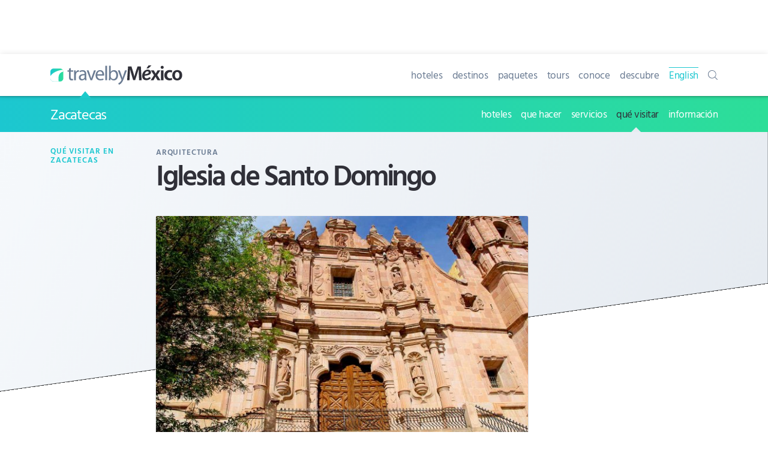

--- FILE ---
content_type: text/html; charset=UTF-8
request_url: https://www.travelbymexico.com/zacatecas/atractivos/?nom=kzacdomingo
body_size: 32236
content:
<!doctype html>
<html lang="es">
<head>
<!-- Google Tag Manager -->
<script>dataLayer=[{'vSitio':'TBM','vSeccion':'zacatecas','vSubSeccion':'atractivos','vArchivo':'kzacdomingo','vTipo':'web','vGrupo':'tbm','vIdioma':'esp'}];</script>
<script>(function(w,d,s,l,i){w[l]=w[l]||[];w[l].push({'gtm.start':
new Date().getTime(),event:'gtm.js'});var f=d.getElementsByTagName(s)[0],
j=d.createElement(s),dl=l!='dataLayer'?'&l='+l:'';j.async=true;j.src=
'https://www.googletagmanager.com/gtm.js?id='+i+dl;f.parentNode.insertBefore(j,f);
})(window,document,'script','dataLayer','GTM-KG6MBMR');</script>
<!---->
<title>Iglesia de Santo Domingo, Zacatecas | Travel By México</title>
<meta charset="UTF-8">
<meta http-equiv="X-UA-Compatible" content="IE=Edge"/>
<meta name="format-detection" content="telephone=no"/>
<meta name="HandheldFriendly" content="True"/>
<meta name="viewport" content="width=device-width,minimum-scale=1,initial-scale=1">
<link rel="dns-prefetch" href="//www.google-analytics.com"/>
<link rel="dns-prefetch" href="//www.googletagservices.com"/>
<link rel="dns-prefetch" href="//pagead2.googlesyndication.com"/>
<link rel="dns-prefetch" href="//securepubads.g.doubleclick.net"/>
<link rel="dns-prefetch" href="//maps.googleapis.com">
<link rel="dns-prefetch" href="//maps.gstatic.com">
<link rel="dns-prefetch" href="//fonts.googleapis.com">
<meta name="format-detection" content="telephone=no"/>
<meta name="robots" content="noodp,index,follow"/>
<link rel="canonical" href="https://www.travelbymexico.com/zacatecas/atractivos/?nom=kzacdomingo">
<link rel="amphtml" href="https://www.travelbymexico.com/zacatecas/atractivos/kzacdomingo-amp.html">
<link rel="alternate" href="https://en.travelbymexico.com/zacatecas/places-to-visit/?nom=kzacdomingo" hreflang="en"/>
<link rel="mask-icon" href="https://www.travelbymexico.com/_inc/img/icon-mask.svg" color="#fa4251" sizes="any"/>
<link rel="icon" sizes="192x192" href="https://www.travelbymexico.com/_inc/img/icon-192x192.png"/>
<link rel="apple-touch-icon" sizes="180x180" href="https://www.travelbymexico.com/_inc/img/icon-180x180.png"/>
<link rel="apple-touch-icon" sizes="167x167" href="https://www.travelbymexico.com/_inc/img/icon-167x167.png"/>
<link rel="apple-touch-icon" sizes="152x152" href="https://www.travelbymexico.com/_inc/img/icon-152x152.png"/>
<link rel="apple-touch-icon" sizes="120x120" href="https://www.travelbymexico.com/_inc/img/icon-120x120.png"/>
<link rel="apple-touch-icon" sizes="76x76" href="https://www.travelbymexico.com/_inc/img/icon-76x76.png"/>
<link rel="apple-touch-icon" href="https://www.travelbymexico.com/_inc/img/icon-60x60.png"/>
<!--[if IE]><link rel="shortcut icon" type="image/x-icon" href="https://www.travelbymexico.com/_inc/img/icon-32x32.ico"><![endif]-->
<meta name="apple-mobile-web-app-title" content="TravelByMexico">
<meta name="apple-mobile-web-app-status-bar-style" content="black">
<meta name="application-name" content="TravelByMexico"/>
<meta name="theme-color" content="#fa4251">
<meta name="msapplication-TileColor" content="#fa4251"/>
<meta name="msapplication-TileImage" content="_inc/img/icon-mstile-144x144.png"/>
<link rel="publisher" href="https://plus.google.com/+Travelbymexico"/>
<meta name="author" content="Travel By México"/>
<meta name="description" content="El Templo de Santo Domingo fue edificado por la Orden de los Jesuitas entre los a&amp;ntilde;o"/>
<meta name="thumbnail" content="https://www.travelbymexico.com/zacaatr/zaca9590DUD.jpg"/>
<meta name="keywords" content="Iglesia de Santo Domingo, Zacatecas, atractivos turísticos en Zacatecas, que visitar en Zacatecas"/>
<meta property="fb:app_id" content="1764294727141508"/>
<meta property="og:locale" content="es_MX"/>
<meta property="og:site_name" content="Travel By Mexico"/>
<meta property="og:url" content="https://www.travelbymexico.com/zacatecas/atractivos/?nom=kzacdomingo"/>
<meta property="og:title" content="Iglesia de Santo Domingo, Zacatecas"/>
<meta property="og:description" content="El Templo de Santo Domingo fue edificado por la Orden de los Jesuitas entre los a&amp;ntilde;o"/>
<meta property="og:image" content="https://www.travelbymexico.com/zacaatr/zaca9590DUD.jpg"/>
<meta property="og:type" content="website" />
<meta name="twitter:card" content="summary_large_image"/>
<meta name="twitter:site" content="@travelbymexico"/>
<meta name="twitter:creator" content="@travelbymexico"/>
<meta name="twitter:title" content="Iglesia de Santo Domingo, Zacatecas"/>
<meta name="twitter:description" content="El Templo de Santo Domingo fue edificado por la Orden de los Jesuitas entre los a&amp;ntilde;o"/>
<meta name="twitter:image" content="https://www.travelbymexico.com/zacaatr/zaca9590DUD.jpg"/>
<style id="tbm-above_fold-css">
html{line-height:1.15;-ms-text-size-adjust:100%;-webkit-text-size-adjust:100%}body{margin:0}article,aside,details,figcaption,figure,footer,header,hgroup,main,nav,section,summary{display:block}h1{font-size:2em;margin:.67em 0}figcaption,figure,main{display:block}figure{margin:0;padding:0}hr{-moz-box-sizing:content-box;-webkit-box-sizing:content-box;box-sizing:content-box;height:0;overflow:visible}pre{font-family:monospace,monospace;font-size:1em}a{background-color:transparent;-webkit-text-decoration-skip:objects;text-decoration:none;color:inherit;-webkit-tap-highlight-color:rgba(0,0,0,0);-webkit-touch-callout:none}a:active,a:hover{outline:0}abbr[title]{border-bottom:none;text-decoration:underline;text-decoration:underline dotted}b,strong{font-weight:inherit}b,strong{font-weight:bolder}code,kbd,samp{font-family:monospace,monospace;font-size:1em}dfn{font-style:italic}mark{background-color:#ff0;color:#000}small{font-size:80%}sub,sup{font-size:75%;line-height:0;position:relative;vertical-align:baseline}sub{bottom:-.25em}sup{top:-.5em}audio,video{display:inline-block}audio:not([controls]){display:none;height:0}img{border-style:none}svg:not(:root){overflow:hidden}fieldset{padding:.35em .75em .625em}legend{box-sizing:border-box;color:inherit;display:table;max-width:100%;padding:0;white-space:normal}progress{display:inline-block;vertical-align:baseline}textarea{overflow:auto}button,input,optgroup,select,textarea{font-family:sans-serif;font-size:100%;line-height:1.15;margin:0}button,input{overflow:visible}button,select{text-transform:none}button::-moz-focus-inner,[type="button"]::-moz-focus-inner,[type="reset"]::-moz-focus-inner,[type="submit"]::-moz-focus-inner{border-style:none;padding:0}button:-moz-focusring,[type="button"]:-moz-focusring,[type="reset"]:-moz-focusring,[type="submit"]:-moz-focusring{outline:1px dotted ButtonText}button,html input[type="button"],input[type="reset"],input[type="submit"]{-webkit-appearance:button;cursor:pointer}button[disabled],html input[disabled]{cursor:default}button::-moz-focus-inner,input::-moz-focus-inner{border:0;padding:0}input{line-height:normal}input[type="checkbox"],input[type="radio"]{-webkit-box-sizing:border-box;-moz-box-sizing:border-box;box-sizing:border-box;padding:0}input[type="number"]::-webkit-inner-spin-button,input[type="number"]::-webkit-outer-spin-button{height:auto}input[type="search"]{-webkit-appearance:textfield;-moz-box-sizing:content-box;-webkit-box-sizing:content-box;box-sizing:content-box;outline-offset:-2px}input[type="search"]::-webkit-search-cancel-button,input[type="search"]::-webkit-search-decoration{-webkit-appearance:none}::-webkit-file-upload-button{-webkit-appearance:button;font:inherit}details,menu{display:block}menu,ol,ul{padding:0;list-style:none;list-style-image:none}summary{display:list-item}canvas{display:inline-block}template{display:none}[hidden]{display:none}table{border:0;width:100%;margin:0;padding:0;border-collapse:collapse;border-spacing:0}td,th{padding:0}ol,ul{list-style-position:inside;margin:0;padding:0}ul ul{margin:0;padding:0}a,button,input[type="button"],input[type="submit"]{-ms-touch-action:manipulation;touch-action:manipulation}h1,h2,h3,h4,h5,h6{margin:0;font-family:sans-serif}::-moz-selection{background:rgba(75,198,223,.4)}::selection{background:rgba(75,198,223,.4)}html{overflow-y:scroll}body{margin:0;padding:0;font-size:16px;line-height:1.5;color:#6B7C93;background-color:#fff}body{font-family:-apple-system,BlinkMacSystemFont,"Segoe UI",Roboto,Oxygen,Ubuntu,Cantarell,"Open Sans","Helvetica Neue",sans-serif;letter-spacing:0;font-weight:400;font-style:normal;text-rendering:optimizeLegibility;-webkit-font-smoothing:antialiased;-moz-osx-font-smoothing:grayscale;-moz-font-feature-settings:"liga" on}html,body{text-rendering:optimizeSpeed}body.kern{text-rendering:optimizeLegibility;-webkit-font-feature-settings:"kern";-moz-font-feature-settings:"kern";font-feature-settings:"kern";-webkit-font-kerning:normal;font-kerning:normal;-webkit-font-variant-ligatures:common-ligatures;-moz-font-variant-ligatures:common-ligatures;font-variant-ligatures:common-ligatures}.row{-webkit-box-sizing:border-box;-moz-box-sizing:border-box;box-sizing:border-box;display:block;display:-ms-flexbox;display:-webkit-flex;display:flex;-ms-flex-wrap:wrap;-webkit-flex-wrap:wrap;flex-wrap:wrap;padding:0;margin:0 auto;position:relative;letter-spacing:-.31em;*letter-spacing:normal;word-spacing:-.43em;list-style-type:none}.row::before,.row::after{-webkit-box-sizing:border-box;-moz-box-sizing:border-box;box-sizing:border-box;letter-spacing:normal;word-spacing:normal;white-space:normal}.row{clear:both}[class^="col-"]{-webkit-box-sizing:border-box;-moz-box-sizing:border-box;box-sizing:border-box;letter-spacing:normal;word-spacing:normal;white-space:normal;position:relative;width:100%;height:auto;vertical-align:top;padding:.5em;display:inline-block;*display:inline;zoom:1}[class^="col-"]::before,[class^="col-"]::after{-webkit-box-sizing:border-box;-moz-box-sizing:border-box;box-sizing:border-box;letter-spacing:normal;word-spacing:normal;white-space:normal}[class^="col-"] .row,[class^="col-"] .row-desde-sm{-ms-flex:1 1 auto;-webkit-flex:1 1 auto;flex:1 1 auto;margin:0 -.5em}.col-12,.col-contenido,.col-sidebar{width:100%;*width:99.9%}.col-sidebar{padding:0em}.col-11{width:91.66666667%;*width:91.56666667%}.col-10{width:83.33333333%;*width:83.23333333%}.col-9{width:75%;*width:74.9%}.col-8{width:66.66666667%;*width:66.56666667%}.col-7{width:58.33333333%;*width:58.23333333%}.col-6{width:50%;*width:49.9%}.col-5{width:41.66666667%;*width:41.56666667%}.col-4{width:33.33333333%;*width:33.23333333%}.col-3{width:25%;*width:24.9%}.col-2{width:16.66666667%;*width:16.56666667%}.col-1{width:8.33333333%;*width:8.23333333%}@media (min-width:22.5em){.col-xs-12{width:100%;*width:99.9%}.col-xs-11{width:91.66666667%;*width:91.56666667%}.col-xs-10{width:83.33333333%;*width:83.23333333%}.col-xs-9{width:75%;*width:74.9%}.col-xs-8{width:66.66666667%;*width:66.56666667%}.col-xs-7{width:58.33333333%;*width:58.23333333%}.col-xs-6{width:50%;*width:49.9%}.col-xs-5{width:41.66666667%;*width:41.56666667%}.col-xs-4{width:33.33333333%;*width:33.23333333%}.col-xs-3{width:25%;*width:24.9%}.col-xs-2{width:16.66666667%;*width:16.56666667%}.col-xs-1{width:8.33333333%;*width:8.23333333%}.col-sidebar{padding:.5em}}@media (min-width:48em){.col-sm-12{width:100%;*width:99.9%}.col-sm-11{width:91.66666667%;*width:91.56666667%}.col-sm-10{width:83.33333333%;*width:83.23333333%}.col-sm-9{width:75%;*width:74.9%}.col-sm-8{width:66.66666667%;*width:66.56666667%}.col-sm-7{width:58.33333333%;*width:58.23333333%}.col-sm-6{width:50%;*width:49.9%}.col-sm-5{width:41.66666667%;*width:41.56666667%}.col-sm-4{width:33.33333333%;*width:33.23333333%}.col-sm-3{width:25%;*width:24.9%}.col-sm-2{width:16.66666667%;*width:16.56666667%}.col-sm-1{width:8.33333333%;*width:8.23333333%}}@media (min-width:62em){.col-md-12{width:100%;*width:99.9%}.col-md-11{width:91.66666667%;*width:91.56666667%}.col-md-10{width:83.33333333%;*width:83.23333333%}.col-md-9{width:75%;*width:74.9%}.col-md-8{width:66.66666667%;*width:66.56666667%}.col-md-7{width:58.33333333%;*width:58.23333333%}.col-md-6{width:50%;*width:49.9%}.col-md-5{width:41.66666667%;*width:41.56666667%}.col-md-4{width:33.33333333%;*width:33.23333333%}.col-md-3{width:25%;*width:24.9%}.col-md-2{width:16.66666667%;*width:16.56666667%}.col-md-1{width:8.33333333%;*width:8.23333333%}.col-contenido{-ms-flex:1 0 auto;-webkit-flex:1 0 0%;flex:1 0 0%;width:auto}.col-sidebar{width:316px;*width:316px}}@media (min-width:75em){.col-lg-12{width:100%;*width:99.9%}.col-lg-11{width:91.66666667%;*width:91.56666667%}.col-lg-10{width:83.33333333%;*width:83.23333333%}.col-lg-9{width:75%;*width:74.9%}.col-lg-8{width:66.66666667%;*width:66.56666667%}.col-lg-7{width:58.33333333%;*width:58.23333333%}.col-lg-6{width:50%;*width:49.9%}.col-lg-5{width:41.66666667%;*width:41.56666667%}.col-lg-4{width:33.33333333%;*width:33.23333333%}.col-lg-3{width:25%;*width:24.9%}.col-lg-2{width:16.66666667%;*width:16.56666667%}.col-lg-1{width:8.33333333%;*width:8.23333333%}}@media (min-width:100em){.col-xlg-12{width:100%}.col-xlg-11{width:91.66666667%}.col-xlg-10{width:83.33333333%}.col-xlg-9{width:75%}.col-xlg-8{width:66.66666667%}.col-xlg-7{width:58.33333333%}.col-xlg-6{width:50%}.col-xlg-5{width:41.66666667%}.col-xlg-4{width:33.33333333%}.col-xlg-3{width:25%}.col-xlg-2{width:16.66666667%}.col-xlg-1{width:8.33333333%}}.col-auto{-ms-flex:1 0 auto;-webkit-flex:1 0 0%;flex:1 0 0%;width:auto}.col-auto-0{-ms-flex:0 1 auto;-webkit-flex:0 1 auto;flex:0 1 auto;width:auto}@media (min-width:22.5em){.col-xs-auto{-ms-flex:1 0 auto;-webkit-flex:1 0 0%;flex:1 0 0%;width:auto}.col-xs-auto-0{-ms-flex:0 1 auto;-webkit-flex:0 1 auto;flex:0 1 auto;width:auto}}@media (min-width:48em){.col-sm-auto{-ms-flex:1 0 auto;-webkit-flex:1 0 0%;flex:1 0 0%;width:auto}.col-sm-auto-0{-ms-flex:0 1 auto;-webkit-flex:0 1 auto;flex:0 1 auto;width:auto}.row-sm{-webkit-box-sizing:border-box;-moz-box-sizing:border-box;box-sizing:border-box;display:block;display:-ms-flexbox;display:-webkit-flex;display:flex;-ms-flex-wrap:wrap;-webkit-flex-wrap:wrap;flex-wrap:wrap;padding:0;margin:0 auto;position:relative;letter-spacing:-.31em;*letter-spacing:normal;word-spacing:-.43em;list-style-type:none}.row-sm::before,.row-sm::after{-webkit-box-sizing:border-box;-moz-box-sizing:border-box;box-sizing:border-box;letter-spacing:normal;word-spacing:normal;white-space:normal}.row-sm{clear:both}}@media (min-width:62em){.col-md-auto{-ms-flex:1 0 auto;-webkit-flex:1 0 0%;flex:1 0 0%;width:auto}.col-md-auto-0{-ms-flex:0 1 auto;-webkit-flex:0 1 auto;flex:0 1 auto;width:auto}.row-md{-webkit-box-sizing:border-box;-moz-box-sizing:border-box;box-sizing:border-box;display:block;display:-ms-flexbox;display:-webkit-flex;display:flex;-ms-flex-wrap:wrap;-webkit-flex-wrap:wrap;flex-wrap:wrap;padding:0;margin:0 auto;position:relative;letter-spacing:-.31em;*letter-spacing:normal;word-spacing:-.43em;list-style-type:none}.row-md::before,.row-md::after{-webkit-box-sizing:border-box;-moz-box-sizing:border-box;box-sizing:border-box;letter-spacing:normal;word-spacing:normal;white-space:normal}.row-md{clear:both}}@media (min-width:75em){.col-lg-auto,.col-contenido{-ms-flex:1 0 auto;-webkit-flex:1 0 0%;flex:1 0 0%;width:auto}.col-lg-auto-0{-ms-flex:0 1 auto;-webkit-flex:0 1 auto;flex:0 1 auto;width:auto}.row-lg{-webkit-box-sizing:border-box;-moz-box-sizing:border-box;box-sizing:border-box;display:block;display:-ms-flexbox;display:-webkit-flex;display:flex;-ms-flex-wrap:wrap;-webkit-flex-wrap:wrap;flex-wrap:wrap;padding:0;margin:0 auto;position:relative;letter-spacing:-.31em;*letter-spacing:normal;word-spacing:-.43em;list-style-type:none}.row-lg::before,.row-lg::after{-webkit-box-sizing:border-box;-moz-box-sizing:border-box;box-sizing:border-box;letter-spacing:normal;word-spacing:normal;white-space:normal}.row-lg{clear:both}}@media (min-width:100em){.col-xlg-auto{-ms-flex:1 0 auto;-webkit-flex:1 0 0%;flex:1 0 0%;width:auto}.col-xlg-auto-0{-ms-flex:0 1 auto;-webkit-flex:0 1 auto;flex:0 1 auto;width:auto}}.row-full{height:100%}.row-sec{background:#fff;border-radius:4px;box-shadow:0 15px 35px rgba(50,50,93,.1),0 5px 15px rgba(0,0,0,.07);margin-top:2rem!important}.col-sec{overflow:hidden}.col-sec:nth-of-type(2){box-shadow:0 -2px 0 0 #f6f9fc}.wrap{-ms-flex-wrap:wrap;-webkit-flex-wrap:wrap;flex-wrap:wrap}.no-wrap{-ms-flex-wrap:nowrap;-webkit-flex-wrap:nowrap;flex-wrap:nowrap}.no-wrap [class^="col-"]{-ms-flex-negative:1;-webkit-flex-shrink:1;flex-shrink:1}.wrap-reverse{-ms-flex-wrap:wrap-reverse;-webkit-flex-wrap:wrap-reverse;flex-wrap:wrap-reverse}.row_hor{-ms-flex-direction:row;-webkit-flex-direction:row;flex-direction:row}.row_hor-reverse{-ms-flex-direction:row-reverse;-webkit-flex-direction:row-reverse;flex-direction:row-reverse}.row_ver{-ms-flex-direction:column;-webkit-flex-direction:column;flex-direction:column}.row_ver-reverse{-ms-flex-direction:column-reverse;-webkit-flex-direction:column-reverse;flex-direction:column-reverse}.align-start{-ms-flex-align:start;-webkit-align-items:flex-start;align-items:flex-start}.align-end{-ms-flex-align:end;-webkit-align-items:flex-end;align-items:flex-end}.align-end [class^="col-"]{vertical-align:bottom}.align-center{-ms-flex-align:center;-webkit-align-items:center;align-items:center}.align-center [class^="col-"]{vertical-align:middle}.align-baseline{-ms-flex-align:baseline;-webkit-align-items:baseline;align-items:baseline}.align-content-start{-ms-flex-line-pack:start;-webkit-align-content:flex-start;align-content:flex-start}.align-content-end{-ms-flex-line-pack:end;-webkit-align-content:flex-end;align-content:flex-end}.align-content-end [class^="col-"]{vertical-align:bottom}.align-content-center{-ms-flex-line-pack:center;-webkit-align-content:center;align-content:center}.align-content-space-between{-ms-flex-line-pack:justify;-webkit-align-content:space-between;align-content:space-between}.align-content-space-around{-ms-flex-line-pack:distribute;-webkit-align-content:space-around;align-content:space-around}.align-self-stretch{-ms-flex-item-align:stretch;-webkit-align-self:stretch;align-self:stretch}.align-self-start{-ms-flex-item-align:start;-webkit-align-self:flex-start;align-self:flex-start}.align-self-end{-ms-flex-item-align:end;-webkit-align-self:flex-end;align-self:flex-end;vertical-align:bottom}.align-self-center{-ms-flex-item-align:center;-webkit-align-self:center;align-self:center;vertical-align:middle}.align-self-baseline{-ms-flex-item-align:baseline;-webkit-align-self:baseline;align-self:baseline;vertical-align:baseline}.justify-start{-ms-flex-pack:start;-webkit-justify-content:flex-start;justify-content:flex-start}.justify-start.row{text-align:left}.justify-end{-ms-flex-pack:end;-webkit-justify-content:flex-end;justify-content:flex-end}.justify-end.row{text-align:right;-moz-text-align-last:right;text-align-last:right}.justify-end.row [class^="col-"]{text-align:left;text-align:start;-moz-text-align-last:left;-moz-text-align-last:start;text-align-last:left;text-align-last:start}.justify-center{-ms-flex-pack:center;-webkit-justify-content:center;justify-content:center}.justify-center.row{text-align:center;-moz-text-align-last:center;text-align-last:center}.justify-center.row [class^="col-"]{text-align:left;text-align:start;-moz-text-align-last:left;-moz-text-align-last:start;text-align-last:left;text-align-last:start}.justify-space-between{-ms-flex-pack:justify;-webkit-justify-content:space-between;justify-content:space-between}.justify-space-between.row{text-align:justify;-moz-text-align-last:justify;text-align-last:justify}.justify-space-between.row [class^="col-"]{text-align:left;text-align:start;-moz-text-align-last:left;-moz-text-align-last:start;text-align-last:left;text-align-last:start}.justify-space-around{-ms-flex-pack:distribute;-webkit-justify-content:space-around;justify-content:space-around}.justify-space-around.row{text-align:justify;-moz-text-align-last:justify;text-align-last:justify}.justify-space-around.row [class^="col-"]{text-align:left;text-align:start;-moz-text-align-last:left;-moz-text-align-last:start;text-align-last:left;text-align-last:start}body,h1,h2,h3,h4,h5,h6,p,.btn,#campo{font-family:"Hind Vadodara",sans-serif}h1,h2,h3,h4,h5,h6{margin:0;font-weight:400;font-size:1em;line-height:1;display:block;position:relative}blockquote{margin:0}p{margin-top:0;margin-bottom:1.5em;font-size:17px}em{font-style:normal}p:only-of-type,p:last-of-type{margin-bottom:0}strong{font-weight:600}#tbm-svg{height:0;position:absolute;width:0;overflow:hidden}.img-item{-webkit-box-sizing:border-box;-moz-box-sizing:border-box;box-sizing:border-box;display:block;padding:0;position:relative;overflow:hidden}.img-holder{display:block;margin:0;padding:0;position:relative;height:0;width:100%;padding-top:60%;-webkit-backface-visibility:hidden}.img{display:block;margin:0;padding:0;position:absolute;top:0;left:0;width:100%;height:100%}.img.b-lazy{opacity:0;transform:scale(1.5);transition:all 500ms cubic-bezier(.25,.8,.25,1)}.img.b-loaded{opacity:1;transform:scale(1)}.ratio-53{padding-top:60%}.ratio-43{padding-top:75%}.ratio-100{padding-top:100%}.ratio-23{padding-top:150%}.logo{display:block;width:120px;height:90px;margin:0 auto;margin-bottom:1em;overflow:hidden;border-radius:5%;transform:scale(.8)}.logo-c{width:120px;height:120px;border-radius:30%}.bg{background-size:cover;background-position:center center;background-repeat:no-repeat;position:relative;background-image:url([data-uri])}.bg::before{content:"";display:block;width:100%;height:100%;margin:0;padding:0;position:absolute;top:0;left:0;background:#f6f9fc}.bg.b-lazy::before{transition:all 600ms cubic-bezier(.47,0,.745,.715)}.bg.b-loaded::before{opacity:0}.bg-full.b-loaded::before{opacity:.5}.img-header{position:relative;top:-.5em;left:-1em;width:100vw!important}.img-header .img-holder{border-radius:0}.i{display:block;margin:0;padding:0;line-height:1em;width:1em;height:1em;stroke-width:0;stroke:currentColor;fill:currentColor}.logo-tbm-svg{width:206px;height:70px}.logo-tbm-letras{fill:#6B7C93}.logo-tbm-mexico{fill:currentColor}.logo-tbm-bola{fill:url("#color-bg-gradient")}.spr{position:relative;display:block}.spr::before{content:"";display:block;background-repeat:no-repeat;background-repeat:no-repeat;background-size:cover}.spr-home::before{width:48px;height:48px;background:url(https://www.travelbymexico.com/_inc/img/sprite-home.png);background-position:48px 0}.spr-local::before{width:30px;height:30px;background:url(https://www.travelbymexico.com/_inc/img/sprite-local.png);background-position:30px 0}.spr-hoteles::before{background-position:0 0}.spr-destinos::before{background-position:-48px 0}.spr-conoce::before{background-position:-96px 0}.spr-descubre::before{background-position:-144px 0}.spr-estados::before{background-position:-192px 0}.spr-autobuses::before{background-position:-240px 0}.spr-autos::before{background-position:-288px 0}.spr-aviones::before{background-position:-336px 0}.spr-info::before{background-position:0 0}.spr-mapas::before{background-position:-30px 0}.spr-tels::before{background-position:-60px 0}.spr-repor::before{background-position:-90px 0}.spr-tip::before{background-position:-120px 0}.spr-servicios::before{width:120px;height:120px;background-position:-150px 0}.spr-dondeir::before{width:120px;height:120px;background-position:-270px 0}.spr-quehacer::before{width:120px;height:120px;background-position:-390px 0}.spr-hoteles2::before{width:120px;height:120px;background-position:-510px 0}.btn{opacity:1;margin:0;padding:0;position:relative;cursor:pointer;display:inline-block;line-height:1;position:relative;-webkit-transform:translateY(0);transform:translateY(0);min-height:auto;outline:none;border:0;vertical-align:middle;background:transparent;color:inherit;font-style:normal;font-weight:400;text-decoration:none;-webkit-user-select:none;-moz-user-select:none;-ms-user-select:none;user-select:none;-webkit-transition:all 200ms cubic-bezier(.455,.03,.515,.955);transition:all 200ms cubic-bezier(.455,.03,.515,.955);will-change:"";-webkit-tap-highlight-color:transparent}.link,.link:hover{transition:all 100ms cubic-bezier(.25,.25,.75,.75)}.link-ir{opacity:1;font-weight:400;font-size:16px;display:inline-block;margin:2rem 0;color:currentColor}.link-ir:hover{opacity:.6}.link-ir::after{border:.09rem solid currentColor;border-top:0;border-left:0;content:"";display:inline-block;height:.5rem;-webkit-transform:rotate(0deg);transform:rotate(-45deg);width:.5rem;margin-left:.2rem}.btn-inline{margin-right:2px;display:inline-block;margin:4px 2px 4px 0}.btn-inline-der{margin-right:0}.btn-inline:only-of-type{margin:0}.btn-ti{font-size:13px;border-radius:5px;width:auto;padding:1em;font-weight:600;text-align:center!important;color:#fff;text-transform:uppercase;letter-spacing:.25px;box-shadow:0 4px 6px rgba(50,50,93,.11),0 1px 3px rgba(0,0,0,.08)}.btn-ti span{display:block;vertical-align:middle;text-align:center!important}.btn-ti span i{font-size:13px;display:inline-block;vertical-align:middle;margin:0;padding:0;margin-top:-.25rem;margin-right:.25rem}.btn-med{font-size:14px;padding:1.125em 1.75em}.btn-med span i{font-size:18px}.btn_r-i{padding:10px;border-radius:100%;color:#fff}.btn_r-i i{font-size:1.15rem}.btn_r-i.btn-grande{padding:1em}.btn_r-i.btn-grande i{font-size:1.25rem}.btn-facebook,.color-facebook:hover{background-color:#2880B9;color:#fff;box-shadow:none}.btn-twitter,.color-twitter:hover{background-color:#03b3ee;color:#fff;box-shadow:none}.btn-whatsapp,.color-whatsapp:hover{background-color:#59cb3f;color:#fff;box-shadow:none}.btn-instagram,.color-instagram:hover{background-color:#833ab4;color:#fff;box-shadow:none}.btn-sms,.color-sms:hover{background-color:#007F00;color:#fff;box-shadow:none}.btn-messenger,.color-messenger:hover{background-color:#0084ff;color:#fff;box-shadow:none}.btn-youtube,.color-youtube:hover{background-color:#FF0004;color:#fff;box-shadow:none}.btn-google,.color-google:hover{background-color:#e15440;color:#fff;box-shadow:none}.btn-mail,.color-mail:hover{background-color:#a1845c;color:#fff;box-shadow:none}.btn-llama{background:#8FC93A}.btn-verde{background:#25CED1}.btn-amarillo{background-color:#FED766;color:#333}.color-facebook,.color-twitter,.color-whatsapp,.color-instagram,.color-messenger,.color-youtube,.color-google,.color-mail,.color-sms{box-shadow:0 0 0 1px #E2E7EE}.menu-toggle{position:absolute;margin-top:-.25rem;left:-1.5rem}.menu-toggle::before{border:.125rem solid currentColor;border-top:0;border-left:0;content:"";display:inline-block;height:.5rem;-webkit-transform:rotate(45deg);transform:rotate(45deg);width:.5rem}.btns-social::before{content:"somos bien sociables";display:block;text-transform:uppercase;font-size:10px;font-weight:600;letter-spacing:1px;margin-bottom:.5rem}.menu-mobil-nal::before{content:"www.travelbymexico.com";display:block;text-transform:uppercase;font-size:10px;font-weight:600;letter-spacing:1px;margin-bottom:.5rem;color:rgba(255,255,255,.6)}#to-top{display:none;width:60px;height:60px;position:fixed;bottom:1rem;right:1rem;z-index:100;border-radius:50%;-webkit-animation:fadeInRight .5s;animation:fadeInRight .5s;cursor:pointer;box-shadow:0 8px 32px 0 rgba(0,0,0,.15)}#to-top::before{content:"SUBIR";display:block;color:#fff;font-size:13px;letter-spacing:-.025rem;font-weight:600;text-align:center;position:absolute;top:35%;left:0;width:100%}.btn-cierra{background:#fff;border-radius:50%;width:40px;height:40px;position:absolute;top:.5rem;right:.5rem;z-index:1000;box-shadow:0 1px 10px rgba(0,0,0,.12),0 0 50px rgba(0,0,0,.12)}.btn-cierra i{height:30px;width:30px;position:absolute;box-sizing:border-box;line-height:30px;display:block;top:10px;left:15px}.btn-cierra i:before,.btn-cierra i:after{transform:rotate(-45deg);content:"";position:absolute;top:50%;left:50%;margin-top:-6px;margin-left:-25px;display:block;height:3px;width:30px;background-color:#303038;transition:all 0.2s ease-out}.btn-cierra i:after{transform:rotate(45deg)}.btn-cierra:hover i:before,.btn-cierra:hover i:after{transform:rotate(0deg)}.btn-toggle{position:relative}.btn-toggle::after{content:"";border:.125rem solid currentColor;border-top:0;border-left:0;content:"";margin-left:.5rem;margin-bottom:.1rem;display:inline-block;height:.5em;-webkit-transform:rotate(45deg);transform:rotate(45deg);width:.5em}.btn-toggle.open::after{-webkit-transform:rotate(-135deg);transform:rotate(-135deg);margin-bottom:-.15rem}.btn-ir{position:relative}.btn-ir::after{content:"";border:.125rem solid currentColor;border-top:0;border-left:0;content:"";margin-left:.5rem;margin-bottom:.1rem;display:inline-block;height:.5em;-webkit-transform:rotate(-45deg);transform:rotate(-45deg);width:.5em}#top-logo{color:#303038}#pie-logo{color:#B1BED1}#cierra-todo{content:"";display:none;position:fixed;top:0;left:0;right:0;bottom:0;background:rgba(0,0,0,.75);-webkit-animation:fadeIn 500ms;animation:fadeIn 500ms;z-index:100;width:100%;height:100vh}#menu-top{background:#fff;position:relative;-webkit-box-shadow:0 0 10px 0 rgba(0,0,0,.1);box-shadow:0 0 10px 0 rgba(0,0,0,.1)}.tbm-logo-cont{display:block;margin:0;padding:0;line-height:0}.menu-top-logo,.menu-local-titulo{float:left}.menu-top-nav,.menu-local-nav{float:right}.menu-top-item,.menu-local-item,.sub-menu-local-item{display:inline-block;letter-spacing:-.25px;margin-left:.75em;position:relative}.menu-top-item:first-of-type,.menu-local-item:first-of-type{margin-left:0}.menu-top-link,.menu-local-link,.sub-menu-local-link{display:inline-block;vertical-align:middle;font-size:17px}.menu-top-link{line-height:70px}.menu-local-titulo a:nth-of-type(2){color:#303038}.menu-local-titulo a:nth-of-type(2)::before{content:"/ "}#menu-local{-webkit-box-shadow:inset 0 10px 4px -10px rgba(0,0,0,.5);box-shadow:inset 0 10px 4px -10px rgba(0,0,0,.5)}#menu-local .cont::before{color:#FE5E5B;background:transparent;content:"";display:block;position:absolute;left:4em;top:-.5rem;width:0;height:0;border-style:solid;border-width:0 10px 12px 10px;border-color:transparent transparent currentColor transparent}.tbm-burger{position:absolute;top:2.5rem;right:1rem;z-index:2000;-webkit-box-shadow:0 0 0 .0625rem rgba(0,0,0,.08);box-shadow:0 0 0 .0625rem rgba(0,0,0,.08);color:#fff;cursor:pointer;height:3.125rem;min-width:3.125rem;border:0;-webkit-border-radius:50%;border-radius:50%;outline:none}.tbm-burger,#to-top{background-color:#25CED1}.tbm-burger_i{margin-top:-.0625rem;right:0;margin-left:auto;margin-right:auto}.tbm-burger_i,.tbm-burger_i:before,.tbm-burger_i:after{background-color:currentColor;content:"";height:.125rem;left:0;position:absolute;width:1.25rem}.tbm-burger_i:before{top:-.375rem}.tbm-burger_i:after{bottom:-.375rem}.pop-menu-mobil .tbm-burger_i{background-color:transparent}.pop-menu-mobil .tbm-burger_i:before{top:0;-webkit-transform:rotate(-45deg);transform:rotate(-45deg)}.pop-menu-mobil .tbm-burger_i:after{bottom:0;-webkit-transform:rotate(45deg);transform:rotate(45deg)}#pop-menu-mobil{background-color:#303038;position:fixed;width:85vw;height:100%;overflow:auto;top:0;left:0;-webkit-box-shadow:.1875rem 0 1rem rgba(0,0,0,.4);box-shadow:.1875rem 0 1rem rgba(0,0,0,.4);z-index:1000}#pop-menu-mobil{-webkit-transition:-webkit-transform 0.4s cubic-bezier(.23,1,.32,1);transition:-webkit-transform 0.4s cubic-bezier(.23,1,.32,1);transition:transform 0.4s cubic-bezier(.23,1,.32,1);transition:transform 0.4s cubic-bezier(.23,1,.32,1),-webkit-transform 0.4s cubic-bezier(.23,1,.32,1);-webkit-overflow-scrolling:touch;-webkit-transition:-webkit-transform 0.2s cubic-bezier(.23,1,.32,1);transition:-webkit-transform 0.2s cubic-bezier(.23,1,.32,1);transition:transform 0.2s cubic-bezier(.23,1,.32,1);transition:transform 0.2s cubic-bezier(.23,1,.32,1),-webkit-transform 0.2s cubic-bezier(.23,1,.32,1);will-change:transform}.pop-menu-mobil #pop-menu-mobil{-webkit-transition:-webkit-transform 0.4s cubic-bezier(.23,1,.32,1);transition:-webkit-transform 0.4s cubic-bezier(.23,1,.32,1);transition:transform 0.4s cubic-bezier(.23,1,.32,1);transition:transform 0.4s cubic-bezier(.23,1,.32,1),-webkit-transform 0.4s cubic-bezier(.23,1,.32,1)}#pop-menu-mobil{-webkit-transform:translateX(-110%);transform:translateX(-110%)}.pop-menu-mobil #pop-menu-mobil{-webkit-transform:translateX(0%);transform:translateX(0%)}#overlay-modal,#cierra-todo{display:none}.pop-menu-mobil #cierra-todo{display:block;z-index:150}.mobil-link{font-size:20px;line-height:2.5;margin:0;padding:0;letter-spacing:-.025em;color:#fff}.mobil-local-link{font-size:18px;line-height:2.5;margin:0;padding:0;color:#303038}.mobil-local-nav,.mobil-local-sub{display:none}.menu-mobil-local.abre .mobil-local-nav,.mobil-local-nav.abre .mobil-local-sub{display:block}.menu-mobil-nal{padding:0 1rem 0 3rem}.menu-mobil-local{padding:0 1rem 0 3rem}.menu-mobil-local.abre .mobil-link .menu-toggle{margin-top:.05rem}.menu-mobil-local.abre .mobil-link .menu-toggle::before{-webkit-transform:rotate(-135deg);transform:rotate(-135deg)}.mobil-local-nav.abre .mobil-local-link .menu-toggle{margin-top:.05rem}.mobil-local-nav.abre .mobil-local-link .menu-toggle::before{-webkit-transform:rotate(-135deg);transform:rotate(-135deg)}.mobil-social{padding:2rem 1rem 2rem 3rem}#pop-buscar{display:none;width:100%;height:70px;padding:1rem 0;position:absolute;top:0;left:0;background:#fff;-webkit-animation:fadeIn 500ms;animation:fadeIn 500ms;z-index:200;overflow:hidden}.pop-buscar #pop-buscar{display:block}.buscar-forma{display:block;visibility:hidden;opacity:0;position:absolute;top:0;left:1rem;width:80%;-webkit-animation:fadeInRight 300ms cubic-bezier(.4,.01,.165,.99);animation:fadeInRight 300ms cubic-bezier(.4,.01,.165,.99)}.pop-buscar .buscar-forma{visibility:visible;opacity:1}.buscar-forma i{font-size:20px;position:absolute;top:1.4rem}#campo{margin:0;padding:1rem 0;border:0;font-size:20px;color:#6B7C93;font-weight:400;display:inline-block;margin-left:2rem;width:80%}::-webkit-input-placeholder{color:#B1BED1;padding-left:2px}#campo:focus{-webkit-tap-highlight-color:rgba(0,0,0,0);outline:none;color:#303038}.pop-buscar #cierra-todo{display:block}.menu-local-link,.sub-menu-local-link{color:#fff;line-height:60px;letter-spacing:-.5px}.menu-local-link:hover,.menu-local-titulo:hover,.sub-menu-local-link:hover{color:#303038!important}#sub-menu{cursor:pointer}.sub-menu-local{display:none}.menu-local-titulo{color:#fff;letter-spacing:-.05em;font-size:18px;line-height:50px}.ban{display:block;padding:0;height:auto;margin:0 auto;overflow:hidden;text-align:center}.ban-728{display:block}.ban-300{width:300px;min-height:250px}.ban-cont{display:block;margin:0;padding:0rem;width:100%;height:auto;overflow:hidden;background:#fff;position:relative}.ban-cont-300x600{display:block;margin:0;padding:0;width:300px;height:250px;overflow:hidden;margin:0 auto;position:relative}.ban-cont-300{height:auto;min-height:250px;position:relative}#locales{padding:0;width:300px;min-height:250px;margin:.5rem auto 2rem}.col-row{display:block;display:-ms-flexbox;display:-webkit-flex;display:flex;-ms-flex-direction:column;-webkit-flex-direction:column;flex-direction:column}.col-row.row_hor,.card.row_hor{-ms-flex-direction:row;-webkit-flex-direction:row;flex-direction:row}.card{display:block;display:-ms-flexbox;display:-webkit-flex;display:flex;-ms-flex-direction:column;-webkit-flex-direction:column;flex-direction:column;height:100%;max-height:100%;position:relative;-webkit-transform:translateY(0);transform:translateY(0);-webkit-transition:transform 300ms cubic-bezier(.165,.84,.44,1);transition:transform 300ms cubic-bezier(.165,.84,.44,1)}.card-body{z-index:1;-ms-flex:1 1 auto;-webkit-flex:1 1 auto;flex:1 1 auto;overflow:hidden}.card-footer{margin-top:auto;margin-bottom:0}.card-giro,.card-ciudad,.card-super{font-weight:600;letter-spacing:.05rem;display:block;font-size:11px;text-transform:uppercase;margin:0rem auto .25rem auto}.card-titulo{font-weight:400;font-size:20px;letter-spacing:-.05rem;line-height:1.2;color:#32325d}.card-sec{overflow:hidden}.card-sec .card-titulo{font-weight:600;letter-spacing:-.05rem;margin-bottom:1rem}.card-sec .card-body{padding:1.5rem}.card-sec .card-footer{padding:1.5rem;padding-top:0}.card-sec .card-desc{font-size:17px}.col-sec:nth-of-type(1) .card-body{padding-left:5rem}.col-sec:nth-of-type(2) .card-body{padding-right:5rem}.col-sec:nth-of-type(1) .spr{position:absolute;top:30%;left:-10%}.col-sec:nth-of-type(2) .spr{position:absolute;top:30%;right:-10%}.card-cd{overflow:hidden;box-shadow:0 2px 6px 0 rgba(5,15,44,.4);border-radius:2px}.card-registro{background:#fff;border-radius:2px;color:#8994c6;box-shadow:0 15px 35px rgba(50,50,93,.1),0 5px 15px rgba(0,0,0,.07)}.card-registro .card-ciudad{margin:0;padding:.5rem 1rem;letter-spacing:normal}.card-registro .card-super{margin:0;padding:.5rem;letter-spacing:normal}.card-registro .card-body{padding:1rem 1rem .5rem}.card-registro .card-desc{font-size:14px;margin:.5rem 0}.card-registro .card-footer{padding:.5rem 1rem .5rem 1rem;font-size:14px;box-shadow:0 -1px 0 0 #F5F5FD;line-height:18px}.card-registro .precio{font-size:13px;margin:0;padding:0;color:#00aeff}.card-registro .precio strong{font-size:18px}.card-registro>:first-child{border-radius:2px 2px 0 0}.card-registro .card-desc{display:block;overflow:hidden;height:80px;font-size:13px;position:relative}.card-registro .card-desc::before{content:"";position:absolute;top:0;left:0;width:100%;height:100%;display:block;background:linear-gradient(to bottom,rgba(255,255,255,0),rgba(255,255,255,1))}.card-ventas{border-radius:3px;background:#f6f9fc}.card-full{-ms-flex:1 1 auto;-webkit-flex:1 1 auto;flex:1 1 auto;height:100%}.side-populares{margin:1rem auto}.card-side .card-desc{font-size:14px}.card-side .card-body,.card-side .card-thumb{padding:.5rem}.card-side .card-thumb{padding-bottom:0rem}.card-side .img-item{box-shadow:0 1px 3px rgba(0,0,0,.12),0 1px 2px rgba(0,0,0,.24);border-radius:2px}.card-blog{-ms-flex-direction:row;-webkit-flex-direction:row;flex-direction:row}.card-blog{background:#fff;border-radius:2px;box-shadow:0 15px 35px rgba(50,50,93,.1),0 5px 15px rgba(0,0,0,.07)}.card-blog .card-thumb{border-radius:2px;overflow:hidden}.card-blog .card-body{padding:1em}.card-blog .card-thumb{width:45%;margin:.5em}.card-blog .card-body{width:55%;padding:.5em 1em .5em 0}.card-promo{background:#fff;border-radius:2px;box-shadow:0 15px 35px rgba(50,50,93,.1),0 5px 15px rgba(0,0,0,.07)}.card-promo .card-body{padding:1rem}.card-promo .card-titulo{margin:0 0 .5rem 0!important;text-transform:none;letter-spacing:normal;font-size:20px;font-weight:400}.card-promo .card-desc{font-size:15px}.card-promo .card-vig,.card-promo .card-cond{font-size:15px;color:#6B7C93}.card-promo .card-precio{font-size:30px;margin:0;margin-bottom:.5rem}.card-promo .card-thumb{border-radius:2px 2px 0 0}.card-promo .card-footer{padding:1rem;box-shadow:0 -1px 0 0 #F5F5FD}.card-hor{-ms-flex-direction:row;-webkit-flex-direction:row;flex-direction:row;border-radius:4px}.card-hor .card-thumb{width:45%;margin:.5em}.card-hor .img-item{box-shadow:0 1px 3px rgba(0,0,0,.12),0 1px 2px rgba(0,0,0,.24)}.card-hor .card-body{width:55%;padding:.5em}.card-hor:hover .card-titulo,.card-side:hover .card-titulo{text-decoration:underline}.col-sidebar .card-giro{font-size:10px}.col-sidebar .card-titulo{font-size:18px}.card-hover{-webkit-transform:translateY(0rem);transform:translateY(0rem);-webkit-transition:all 300ms cubic-bezier(.165,.84,.44,1);transition:all 300ms cubic-bezier(.165,.84,.44,1)}.card-hotel .card-body{padding:.5rem 0}.card-hotel .img-item{box-shadow:0 1px 3px rgba(0,0,0,.12),0 1px 2px rgba(0,0,0,.24);border-radius:2px}.card-hotel .card-titulo{font-size:18px;margin-bottom:.5rem}.card-hotel .card-desc{display:none}.card-hotel .card-footer{margin-top:auto;padding-bottom:.5rem}.hotel{color:#E8AE68}.e-7{color:#D34E24}.e-6{color:#F28123}.e-5{color:#59C3C3}.e-4{color:#F3A712}.e-3{color:#FF8E72}.e-2{color:#FFAF87}.e-1{color:#FFC07F}.restaurante{color:#49C6E5}.shopping{color:#F18F01}.entretenimiento{color:#9BC53D}.vida-nocturna{color:#8D3B72}.spa{color:#89A7A7}.actividades{color:#7692FF}.golf{color:#339989}.tours{color:#5ADBFF}.servicios{color:#B28B84}.renta-autos{color:#42033D}.bienes-raices{color:#E086D3}.salud{color:#680E4B}.atractivo{color:#49C6E5}.actividades{color:#7692FF}.arquitectura{color:#F18F01}.arqueologia{color:#8D3B72}.gastronomia{color:#FFC07F}.museos{color:#FF8E72}.cultural{color:#42033D}.plazasyparques{color:#680E4B}.bellezasnaturales{color:#B28B84}.distingue{display:none}.card-wrap{-webkit-perspective:800px;-moz-perspective:800px;-o-perspective:800px;perspective:800px}.card-wrap.manual .card-cont{-webkit-transform:rotateY(180deg);-moz-transform:rotateY(180deg);-o-transform:rotateY(180deg);transform:rotateY(180deg)}.card-cont{-webkit-transition:-webkit-transform .5s;-moz-transition:-moz-transform .5s;-o-transition:-o-transform .5s;transition:transform .5s;-webkit-transform-style:preserve-3d;-moz-transform-style:preserve-3d;-o-transform-style:preserve-3d;transform-style:preserve-3d;position:relative}.front,.back{-webkit-backface-visibility:hidden;-moz-backface-visibility:hidden;-o-backface-visibility:hidden;backface-visibility:hidden;position:absolute;top:0;left:0}.front{z-index:2}.back{-webkit-transform:rotateY(180deg);-moz-transform:rotateY(180deg);-o-transform:rotateY(180deg);transform:rotateY(180deg);z-index:3}.card-cont,.card-wrap,.front,.back{border-radius:3px}.card-wrap,.front,.back{width:100%;height:auto}h1{font-size:36px;letter-spacing:-.063em;color:#303038;margin-bottom:1rem;font-weight:600;line-height:1.2}h2{font-size:18px;color:#525F7F;line-height:1.5;display:block;line-height:1.4}.h4{text-transform:uppercase;font-size:13px;letter-spacing:.063em;font-weight:600;display:block}.header-mobil{padding:.5rem 0 1rem;position:relative}.header-pc{padding:1rem 0;position:relative}.img-header{box-shadow:0 1px 3px rgba(0,0,0,.12),0 1px 2px rgba(0,0,0,.24)}.chico{font-size:13px;line-height:1.2;color:#B1BED1;margin-top:.5rem}.desde{display:block;padding:1rem 0 0}.p-desde,.p-precio{display:inline-block}.p-desde,.p-por{display:inline-block;font-size:12px;font-weight:600;letter-spacing:.063em;text-transform:uppercase;color:#6B7C93}.p-precio{font-weight:600;font-size:16px;line-height:1;letter-spacing:-.025rem}.p-precio span{font-size:22px;font-weight:600}.p-mejor{text-transform:uppercase;font-size:13px;letter-spacing:.063em;font-weight:600;color:#8FC93A}.menu-stk{height:0;position:relative}.menu-stk-cont{background:rgba(255,255,255,.9);height:60px;width:100%;display:none;-webkit-animation:fadeIn 500ms;animation:fadeIn 500ms;overflow:hidden;box-shadow:0 10px 40px 0 rgba(0,0,0,.2)}.menu-stk-cont.stk-ya{z-index:999;display:block}.gal{-webkit-box-sizing:border-box;-moz-box-sizing:border-box;box-sizing:border-box;display:block;margin:0;padding:0;overflow:hidden}.galeria{margin-right:-.5em;margin-left:-.5em;padding:0;margin-bottom:1.5rem}.gal-item{float:left;width:33.33333333%;padding:.5em;padding-bottom:.15em}.gal-item .img-holder{box-shadow:0 1px 3px rgba(0,0,0,.12),0 1px 2px rgba(0,0,0,.24);overflow:hidden}.gal-item_prin{width:100%}.gal-item-mas .img-holder::before{display:block;content:"";background:rgba(0,0,0,.5);width:100%;height:100%;position:absolute;top:0;left:0;cursor:pointer;z-index:1}.refer{margin:1rem 0}.refer p{color:#3e396b}.refer h3{font-size:16px;font-weight:600;letter-spacing:.063em;text-transform:uppercase;color:#303038;margin-bottom:1rem;margin-top:2rem}.refer .refer-titulo{font-size:24px;text-transform:none;font-weight:600;letter-spacing:-.05rem;margin-bottom:1.5rem;margin-top:0}.refer p a{color:#2c3643;background:linear-gradient(#fff,#fff),linear-gradient(#fff,#fff),linear-gradient(#FF5A5F,#FF5A5F);background-size:.05em 1px,.05em 1px,1px 1px;background-repeat:no-repeat,no-repeat,repeat-x;text-shadow:.03em 0 #fff,-.03em 0 #fff,0 .03em #fff,0 -.03em #fff,.06em 0 #fff,-.06em 0 #fff,.09em 0 #fff,-.09em 0 #fff,.12em 0 #fff,-.12em 0 #fff,.15em 0 #fff,-.15em 0 #fff;background-position:0 85%,100% 85%,0 85%}.refer p a::selection{text-shadow:none}.refer p a::-moz-selection{text-shadow:none}.refer p a:hover{color:#FF5A5F;background:0 0}.refer blockquote{margin:1.5em}.refer blockquote p{font-size:20px;font-weight:400;line-height:1.125em}.refer blockquote p strong{display:block;font-size:11px;text-transform:uppercase;letter-spacing:1px;line-height:1;margin-top:.5rem;color:#6b7c93}.refer-txt h2{font-size:22px;color:#6B7C93;margin-top:.5rem;margin-bottom:1.5rem}.tbl-tarifas{color:#2c3e50}.tbl-titulos{display:none}.tbl-cond,.tbl-precio:not(:empty)::before,.tbl-tarifa,.tbl-tarifa td{display:block}.tbl-tarifa{margin-bottom:1.5em;text-align:center;border-radius:2px;-webkit-box-shadow:0 0 0 1px rgba(0,0,0,.2);box-shadow:0 0 0 1px rgba(0,0,0,.2);padding:0}.tbl-nombre{font-size:17px;padding:.5em 0;-webkit-border-radius:2px 2px 0 0;border-radius:2px 2px 0 0;line-height:1;font-weight:600;background:#EDF0F5;color:#2c3e50;-webkit-box-shadow:0 1px 0 0 rgba(0,0,0,.2);box-shadow:0 1px 0 0 rgba(0,0,0,.2)}.tbl-precio:nth-child(odd){background:#F6F7FA}.tbl-precio:not(:empty){font-size:18px;padding:.5rem 0}.tbl-precio:not(:empty)::before{content:attr(data-titulo);text-align:center;text-transform:uppercase;font-size:13px;color:#6b7c93;font-weight:600;letter-spacing:-.25px;margin-bottom:0}.tbl-cond{color:#6B7C93;font-size:15px;padding:.5rem 0;line-height:1.4}.td-promo{display:block;padding:1.5rem 0}.td-obs{display:block;padding:0 0 1.5rem 0}.td-obs::before{content:"";display:block;text-transform:uppercase;font-size:11px;color:#B1BED1;font-weight:700;letter-spacing:1px;margin-bottom:4px}.t-proTit{font-size:20px;color:#2c3e50;letter-spacing:-.25px}.t-proCond::before,.t-proVig::before{content:"";display:block;text-transform:uppercase;font-size:11px;color:#b2b2b2;font-weight:700;letter-spacing:1px;margin-bottom:4px}.t-proDesc{color:#2c3e50;font-size:15px;line-height:1.2;margin-bottom:.5rem}.t-proCond,.t-proVig{color:#b2b2b2;font-size:13px;line-height:1;padding:.5rem 0;margin-bottom:0}.t-proPrecio{font-size:24px;font-weight:600;line-height:1;padding:.5rem 0;margin-bottom:1rem;color:#6b7c93}.t-proVig span{display:block}.sep{padding:1rem 0}.sep-solid{border-bottom:.0625rem solid #dadedf}.sep-dash{border-bottom:.0625rem dashed #dadedf}.sep-dot{border-bottom:.0625rem dotted #dadedf}.sep-doble-solid{border-top:.0625rem solid #dadedf;border-bottom:.0625rem solid #dadedf}.sep-doble-dash{border-top:.0625rem dashed #dadedf;border-bottom:.0625rem dashed #dadedf}.sep-doble-dot{border-top:.0625rem dotted #dadedf;border-bottom:.0625rem dotted #dadedf}.meta{margin:0;font-size:15px;line-height:1.2;margin-bottom:1rem}.meta::before{font-weight:600;font-size:11px;text-transform:uppercase;display:block;letter-spacing:1px;text-transform:uppercase;color:#B1BED1;line-height:1;margin-bottom:.25rem}.meta-comparte::before{margin-bottom:.5rem}.btns-comparte{margin-bottom:0!important}.seccion{padding:2rem 0 2rem 0;position:relative}.main .seccion:first-of-type{padding-top:0;padding-bottom:0}.main .seccion:last-of-type{padding-bottom:0}.stripes{position:absolute;width:100%;height:100%;top:-2rem;padding:1rem 0;transform:skewY(-8deg);-webkit-backface-visibility:hidden}.sec-titulo{font-size:36px;margin:0;padding:0;letter-spacing:-.05rem;margin-bottom:2rem}.sec-subtitulo{text-transform:uppercase;font-weight:600;font-size:22px;margin-bottom:1.5rem}.sec-desc{margin-bottom:3rem!important;max-width:80%;margin:0 auto}.sec-bg{display:block;height:50vh;max-height:630px}.sec-p{margin-bottom:4rem!important;color:#525f7f}.col-izq{padding:0}main{min-height:100vh}.main{padding:0;position:relative}.main .stripes{background:linear-gradient(120deg,#f6f9fc 0%,#e6ebf1 100%);transform:skewY(-8deg);z-index:-1;top:0%;max-height:400px;width:100%;height:100%;overflow:hidden;transform-origin:0}.sec-ciudad{padding:5rem 0 6rem;background:#f6f9fc}.sec-ciudad-hoteles{padding:0rem 0 8rem}.sec-ciudad-hoteles .stripes{background:#e6ebf1;top:-6rem}.sec-ciudad-hoteles .sec-subtitulo{color:#6772e5;margin-bottom:3rem}.sec-destinos{padding:2rem 0 6rem}.sec-destinos .stripes{background:#3a4570;top:-4rem}.sec-destinos .sec-titulo{color:#fff}.sec-destinos .sec-desc{color:#c4f0ff}.sec-destinos .link-ir,.sec-hoteles .link-ir{color:#c4f0ff}.sec-hoteles{padding:4rem 0 6rem}.sec-hoteles .stripes{background:#495588}.sec-hoteles .sec-titulo{color:#fff}.sec-hoteles .sec-desc{color:#c4f0ff}.sec-conoce{padding:4rem 0 4rem}.sec-conoce .sec-titulo{color:#fff}.sec-conoce .sec-desc{color:#F0EBE6}.sec-conoce .link-ir{color:#fff}.sec-social{padding:6rem 0 0rem}.sec-social .sec-titulo{color:#32325d}.sec-social .stripes{background:#f6f9fc;top:0rem;height:120%}.sec-social{text-align:center}.sec-separa{padding-top:6rem;margin-top:4rem;box-shadow:0 -1px 0 0 #B1BED1}.side-titulo{font-weight:600;font-size:20px;letter-spacing:-.05rem;padding-left:.5rem}#pie{background:#303038;padding-bottom:2rem}.pie-bg{display:block;height:200px;background-color:#f6f9fc;background-position:top center;margin-bottom:1rem;background-size:auto}.pie-bg::before{background:#f6f9fc}#pie h4{text-transform:uppercase;font-weight:600;letter-spacing:1px;margin-bottom:1rem;margin-top:1.5rem;color:#6B7C93}#pie .doble li{width:50%;display:block;float:left}#top-logo{color:#303038}#pie-logo{color:#B1BED1}#pie{color:#B1BED1}.pie-copys{margin-top:2rem;padding-top:1rem}.pie-copys::before{content:"";display:block;position:absolute;top:0;width:calc(100% - 1em);height:1px;background:rgba(255,255,255,.1)}.pie-txt p{font-size:14px;margin-right:2rem;margin-bottom:.5rem}.pie-copy{text-align:left}.pie-copy p,.pie-priv a{font-size:14px}.pie-priv{text-align:right}.pie-priv a{display:block;margin-bottom:.5rem}.pie-social .btn-inline{margin-left:.25em;margin-right:.25em}.pie-social .btn_r-i{padding:.75rem}.pie-social .btn_r-i i{font-size:1.25rem}.pie-links div{width:50%;float:left}.pie-links{color:rgba(0,0,0,.2)}.link-pie{color:#B1BED1}.link-idioma{font-weight:600;position:absolute;bottom:.5rem;right:0}.link-idioma .link:hover{color:#fff}#siteseal{display:block;margin:0 auto;text-align:center;width:112px}#siteseal img{display:block;width:112px}.lista,.refer-txt ul{margin:0;padding:0;overflow:hidden;color:#3e396b;margin-bottom:1.5em}.lista::before,.refer-txt ul::before{margin-bottom:1em}.lista li,.refer-txt li{padding:4px 0;width:100%;float:left;line-height:1}.lista li::before,.refer-txt li::before{content:"•";display:inline-block;margin-right:4px;color:#6B7C93}.li-ico{padding-left:40px;margin-bottom:1rem;padding-right:2.5rem}.li-ico::before{position:absolute;left:0;top:4px}.li-ico h4{font-weight:600;font-size:18px;margin-bottom:.5rem;color:#32325d}.li-ico p{font-size:16px}.li-ico:hover h4{text-decoration:underline}.breadcrumbs{padding:1rem 0;margin-top:3rem;border-top:.0625rem dashed #dadedf;z-index:1}.breadcrumbs li{display:block;font-size:16px;color:#6B7C93}.breadcrumbs li::before{content:"/ "}.breadcrumbs li:first-of-type::before{content:""}.mapa-cont{display:block;overflow:hidden;border-radius:2px;box-shadow:0 1px 3px rgba(0,0,0,.12),0 1px 2px rgba(0,0,0,.24);margin:2rem 0;position:relative}#mapa{display:block;width:100%;height:80vh}#mapa-popup{display:block;position:absolute;z-index:1000;margin:0;padding:0;width:100%;padding:0;height:auto;max-height:50%;overflow-x:hidden;overflow-y:scroll;-webkit-overflow-scrolling:touch;background:rgba(255,255,255,.95);right:0;top:0;border-radius:0 0 0 3px;box-shadow:0 0 40px 0 rgba(0,0,0,.5)}.mapa-cont .btn-toggle{font-size:12px;text-transform:uppercase;font-weight:600;letter-spacing:.063em;margin-bottom:1rem;padding:0 1rem;color:#fff;display:block;width:100%;line-height:40px;margin:0;border-radius:0 0 0 3px}.mapa-cont .btn-toggle.open{border-radius:0}.pin-mapa{font-size:15px;padding:.5em 40px .5em 1rem;margin:0;box-shadow:0 -1px 0 0 #B1BED1;line-height:1.2;color:#303038;cursor:default;position:relative}.pin-mapa:hover{background:#FFFAEE}.pin-mapa.selected{background:#FFF5DD}.pin-mapa:last-of-type{border-radius:0 0 0 3px}.pin-mapa .pin-mapa-dist{font-size:11px;text-transform:uppercase;font-weight:600;letter-spacing:.063em;display:block;margin:0;padding:0;margin-top:.25rem;color:#B1BED1}#mapa-popup-lista{display:none;-webkit-animation:fadeIn 500ms ease;animation:fadeIn 500ms ease;position:relative}.selected #mapa-popup-lista{display:block}.pin-mapa .btn-ir{position:absolute;right:0;top:0;width:40px;height:100%;color:#B1BED1;box-shadow:-2px 0 0 0 #f6f9fc}.pin-mapa .btn-ir::after{position:absolute;display:block;right:1rem;top:42.5%}.pin-mapa .btn-ir:hover{color:#303038}.cont{-webkit-box-sizing:border-box;-moz-box-sizing:border-box;box-sizing:border-box;width:100%;margin-right:auto;margin-left:auto;padding-right:1em;padding-left:1em;position:relative;z-index:2}.cont-full,.cont-full-sm{-webkit-box-sizing:border-box;-moz-box-sizing:border-box;box-sizing:border-box;width:100%;margin-right:auto;margin-left:auto;padding-right:0em;padding-left:0em;position:relative}.cont .row,.cont-sm .row{margin-right:-.5em;margin-left:-.5em}.cont-full .row,.cont-full-sm .row{margin-right:.5em;margin-left:.5em}.al-cen{text-align:center}.al-izq{text-align:left}.al-der{text-align:right}.al-jus{text-align:justify}.float-left{float:left}.float-right{float:right}.row-nopad [class*="col-"]{padding:0}.row-pad [class*="col-"]{padding:.5em}.nopad{padding:0}.nopad-x{padding:.5em 0}.nopad-y{padding:0 .5em}#menu-local .cont::before{color:#1DCACB}.tbm-burger,#to-top{background-color:#F86624}.color,.tbm-logo-cont:hover #top-logo,.link-idioma,.lista-hoteles a:hover strong,.link:not(.link-ir):hover,.refer blockquote p,.card-promo .card-titulo{color:#1cc7d0}.color-bg{background:#2dde98}.btn-mapa{background:#F9C80E;color:#272727}.color-bg-gradient{color:#1cc7d0;background:#1cc7d0;background:-webkit-linear-gradient(to right,#1cc7d0,#2dde98);background:linear-gradient(to right,#1cc7d0,#2dde98)}.menu-mobil-cont .stripes{color:#1cc7d0;background:#1cc7d0;background:-webkit-linear-gradient(to bottom,#1cc7d0,#2dde98);background:linear-gradient(to bottom,#1cc7d0,#2dde98);z-index:-1}.menu-local-item:nth-child(4) .menu-local-link{color:#303038}.menu-local-item:nth-child(4)::before{background:transparent;content:"";display:block;position:absolute;left:35%;bottom:0;width:0;height:0;border-style:solid;border-width:0 8px 8px 8px;border-color:transparent transparent #e6ebf1 transparent}.no{display:none}.solo-en-sm,solo-en-md,.solo-en-lg,.solo-en-xlg,.no-hasta-sm,.no-hasta-md,.no-hasta-lg,.no-hasta-xlg{display:none}.swpr:after{content:"flickity";display:none}.swpr-locales{width:320px;margin:0 auto}.swpr-img{transition:opacity 0.4s;opacity:0;box-shadow:0 1px 3px rgba(0,0,0,.12),0 1px 2px rgba(0,0,0,.24);border-radius:2px}.swpr-img.flickity-lazyloaded,.swpr-img.flickity-lazyerror{opacity:1}.swpr-cont-portadas{margin:1rem auto;min-height:250px}.swpr-cont-locales{display:block;width:300px;height:250px;box-shadow:0 1px 3px rgba(0,0,0,.12),0 1px 2px rgba(0,0,0,.24);border-radius:2px}.swpr-cell{width:100%;height:250px;margin:0}.swpr-locales{width:300px}[data-idioma="esp"] .meta-direccion::before{content:"Dirección"}[data-idioma="esp"] .meta-rango::before{content:"Rango de Precios"}[data-idioma="esp"] .meta-check::before{content:"Check In/Out"}[data-idioma="esp"] .meta-horarios::before{content:"Horarios"}[data-idioma="esp"] .meta-tels::before{content:"Teléfonos"}[data-idioma="esp"] .meta-especiales::before{content:"Tips"}[data-idioma="esp"] .meta-comparte::before{content:"Compártelo"}[data-idioma="esp"] #to-top::before{content:"SUBIR"}[data-idioma="esp"] .btns-social::before{content:"somos bien sociables"}[data-idioma="esp"] .td-obs::before{content:"Terminos y condiciones"}[data-idioma="esp"] .t-proCond::before{content:"Terminos y condiciones"}[data-idioma="esp"] .t-proVig::before{content:"Vigencia"}[data-idioma="esp"] .meta-vig::before{content:"Vigencia"}[data-idioma="esp"] .meta-cond::before{content:"Condiciones"}[data-idioma="ing"] .meta-direccion::before{content:"Address"}[data-idioma="ing"] .meta-rango::before{content:"Price Range"}[data-idioma="ing"] .meta-check::before{content:"Check In/Out"}[data-idioma="ing"] .meta-horarios::before{content:"Opening Hours"}[data-idioma="ing"] .meta-tels::before{content:"Tels"}[data-idioma="ing"] .meta-especiales::before{content:"Tips"}[data-idioma="ing"] .meta-comparte::before{content:"Share it"}[data-idioma="ing"] #to-top::before{content:"TO TOP"}[data-idioma="ing"] .btns-social::before{content:"we are very social"}[data-idioma="ing"] .td-obs::before{content:"Terms & Conditions"}[data-idioma="ing"] .t-proCond::before{content:"Terms & Conditions"}[data-idioma="ing"] .t-proVig::before{content:"Valid Through"}.cont-populares{background:#f2f2f2;padding:0rem;margin:0;width:calc(100vw)!important;overflow:hidden;margin-left:-1rem;margin-right:0rem;background:linear-gradient(to right,#f2f2f2,#ffffff)}.cont-populares .side-populares{margin-top:0;margin-bottom:0}.cont-populares #locales{margin-bottom:0;width:auto}.cont-populares>.row{padding:.5rem}.main .col-sidebar{border-radius:2px;background:linear-gradient(to bottom,#f2f2f2,#ffffff)}@media (min-width:22.5em){.tbm-burger{width:3.75rem;height:3.75rem;right:1.5rem;top:2.5rem}}@media (min-width:48em){.no-desde-sm{display:none}.no-hasta-sm{display:block}.row-desde-sm{-webkit-box-sizing:border-box;-moz-box-sizing:border-box;box-sizing:border-box;display:block;display:-ms-flexbox;display:-webkit-flex;display:flex;-ms-flex-wrap:wrap;-webkit-flex-wrap:wrap;flex-wrap:wrap;padding:0;margin:0 auto;position:relative;letter-spacing:-.31em;*letter-spacing:normal;word-spacing:-.43em;list-style-type:none}.row-desde-sm::before,.row-desde-sm::after{-webkit-box-sizing:border-box;-moz-box-sizing:border-box;box-sizing:border-box;letter-spacing:normal;word-spacing:normal;white-space:normal}.row-desde-sm{clear:both}.mobil-link{font-size:22px;line-height:2.5}.mobil-local-link{font-size:20px;line-height:2.5}.menu-mobil-social{position:absolute;bottom:0;padding:0}h1{font-size:48px;margin-bottom:1.5rem}h2{font-size:20px;margin-bottom:1rem}.ban-728{display:block;width:728px;height:auto;min-height:90px}.logo-tbm-svg{width:280px;height:80px}.tbm-burger{right:5rem;top:2.5rem;height:3.75rem;min-width:3.75rem}.tbm-burger_i,.tbm-burger_i:before,.tbm-burger_i:after{width:1.5rem}.tbm-burger_i:before{top:-.438rem}.tbm-burger_i:after{bottom:-.438rem}.btn_r-i.btn-grande{padding:1em;margin-right:.5rem}.btn_r-i.btn-grande i{font-size:1.5rem}.cont{max-width:732px;padding-left:2rem;padding-right:2rem}.menu-local-titulo{font-size:24px;line-height:60px}.menu-mobil-cont .seccion{padding:3rem 0}.menu-mobil-cont .stripes{top:-3.5rem;padding:2rem 0}.card-blog{-ms-flex-direction:column;-webkit-flex-direction:column;flex-direction:column}.card-blog .card-thumb{width:auto;margin:0}.card-blog .card-body{width:auto;padding:1em}.swpr-no-desde-sm:after{content:""}.swpr-cont-portadas{min-height:280px}.sec-contenido .stripes{top:-2rem}.link-idioma{right:auto}.pie-priv a{margin-left:1rem;display:inline-block}.pie-social .btn_r-i{padding:1em}.pie-social .btn_r-i i{font-size:1.5rem}.pie-links div{width:auto;float:none}.link-idioma{right:auto}.col-sec:nth-of-type(2){box-shadow:-2px 0 0 0 #f6f9fc}.breadcrumbs li{display:inline-block}.card-registro .card-desc{display:block;overflow:hidden;height:auto;font-size:14px;position:relative;color:#B1BED1}.card-registro .card-desc::before{display:none}.card-registro .card-super{padding:.5rem 1rem}.card-hotel{-ms-flex-direction:row;-webkit-flex-direction:row;flex-direction:row}.card-hotel .card-thumb{width:35%}.card-hotel .card-body{width:45%}.card-hotel .card-body{padding:0 1rem 0 1rem}.card-hotel .img-item{box-shadow:0 1px 3px rgba(0,0,0,.12),0 1px 2px rgba(0,0,0,.24);border-radius:2px}.card-hotel .card-titulo{font-size:24px;margin-bottom:.5rem}.card-hotel .card-desc{display:block;font-size:14px;color:#6B7C93}.card-hotel .card-footer{margin-top:0;width:20%;text-align:right;padding-right:.5rem}.distingue{font-size:13px;display:block;color:#B1BED1;margin-bottom:.25rem}.col-sep{box-shadow:0 1px 0 0 #F5F5FD;padding:1.5rem .5rem}.col-sep:first-of-type{padding-top:.5rem}.col-sep:last-of-type{box-shadow:none}#locales{margin-top:0rem}.side-populares{margin:3rem auto}.row-caida .card-giro,.row-caida .card-ciudad,.row-caida .card-super{font-size:13px}.cont-populares{padding:0rem;margin:0;width:100%!important;overflow:hidden;margin-left:-1rem;margin-right:-1rem;padding:1rem}.cont-populares .side-populares{margin-top:0;margin-bottom:0}.cont-populares #locales{margin-bottom:0;width:auto}.cont-populares>.row{padding:0}.col-sidebar{background:transparent}.col-sidebar .side-populares{margin-top:0}.img-header{top:auto;left:auto;width:100%!important;margin-bottom:.5rem;border-radius:2px}.btns-comparte .btn-inline-der{float:right;margin:0}.desde{display:inline-block;margin-right:1rem;padding:0;line-height:45.5px}.p-desde,.p-precio{display:inline-block}.p-desde{display:inline-block;font-size:12px;font-weight:600;letter-spacing:.063em;text-transform:uppercase}.p-precio{font-weight:600;font-size:16px;line-height:1;letter-spacing:-.025rem;color:#2c3e50}.p-precio span{font-size:22px;font-weight:600}.p-por{display:none}.gal-item{width:25%}.gal-item_prin{width:50%}.refer h3{font-size:18px}.refer .refer-titulo{font-size:30px}.lista li,.refer-txt li{width:50%}.refer{margin:1rem 0}.seccion:first-of-type{padding-bottom:1rem}.tbl-tarifas{margin-bottom:1.5rem}.tbl-titulos,.tbl-cond,.tbl-tarifa{display:table-row}.tbl-titulos{text-transform:uppercase}.tbl-titulo{text-transform:uppercase;font-size:13px;color:#6b7c93;padding:.5em;width:20%;line-height:1.2;text-align:center;font-weight:600}.tbl-titulo:first-of-type{text-align:left;padding-left:0;width:40%}.tbl-precio:not(:empty)::before{display:none}.tbl-tarifa td{display:table-cell}.tbl-precio:nth-child(odd){background-color:rgba(0,0,0,.05)}.tbl-tarifa,.tbl-titulos{margin-bottom:auto;border-radius:0;-webkit-box-shadow:0 1px 0 0 rgba(177,190,209,1);box-shadow:0 1px 0 0 rgba(177,190,209,1)}.tbl-nombre{text-align:left;-webkit-border-radius:0;border-radius:0;line-height:1.5;-webkit-box-shadow:0 0 0 0 rgba(0,0,0,0);background:transparent;box-shadow:0 0 0 0 rgba(0,0,0,0);color:#2c3e50}.tbl-precio{display:table-cell;padding:1em;font-size:20px;width:auto}.tbl-precio:not(:empty){font-size:20px;width:0}.tbl-precio:not(:empty)::before{content:""}.td-promo,.td-obs{display:table-cell}.td-obs{padding:2em 0}.td-promo{font-size:17px;padding:1em 0 2em}#mapa-popup{width:220px;max-height:100%}.refer-txt h2{font-size:24px}}@media (min-width:62em){.no-desde-md{display:none}.no-hasta-md{display:block}.row-desde-md{-webkit-box-sizing:border-box;-moz-box-sizing:border-box;box-sizing:border-box;display:block;display:-ms-flexbox;display:-webkit-flex;display:flex;-ms-flex-wrap:wrap;-webkit-flex-wrap:wrap;flex-wrap:wrap;padding:0;margin:0 auto;position:relative;letter-spacing:-.31em;*letter-spacing:normal;word-spacing:-.43em;list-style-type:none}.row-desde-md::before,.row-desde-md::after{-webkit-box-sizing:border-box;-moz-box-sizing:border-box;box-sizing:border-box;letter-spacing:normal;word-spacing:normal;white-space:normal}.row-desde-md{clear:both}.row-sec{margin-top:0!important}.swpr-no-desde-md:after{content:""}.logo-tbm-svg{width:220px;height:70px}.cont,.cont-desde-md{max-width:968px;padding-right:1em;padding-left:1em}.pop-menu-mobil #cierra-todo{display:none}.menu-mobil-cont .seccion{padding:2rem 0 8rem 0}.menu-mobil-cont .stripes{top:-6rem;padding:2rem 0}.swpr-cont-portadas{min-height:250px}h1{font-size:40px}h2{font-size:20px}.card-blog:after,.card-cd:after,.card-registro:after,.card-hover:after{z-index:-1;content:"";border-radius:4px;position:absolute;top:0;left:0;width:100%;height:100%;box-shadow:0 5px 25px rgba(0,0,0,.3);opacity:0;-webkit-transition:all 300ms cubic-bezier(.165,.84,.44,1);transition:all 300ms cubic-bezier(.165,.84,.44,1);will-change:opacity}.card-blog:hover:after,.card-cd:hover:after,.card-registro:hover:after,.card-hover:hover:after{opacity:1}.card-blog:hover,.card-cd:hover,.card-registro:hover,.card-hover:hover{-webkit-transform:translateY(-8px);transform:translateY(-8px);cursor:pointer;will-change:transform;z-index:1000}.card-hover:hover{background:#fff}.ban-728{width:970px}.ban-cont-300x600{min-height:800px}.cont-med{max-width:948px}.col-sec:nth-of-type(2){box-shadow:0 -2px 0 0 #f6f9fc}.sec-ciudad .row-sec{margin-left:2rem!important;margin-right:0rem!important}.col-sec:nth-of-type(1) .card-body{padding-left:5rem}.sec-contenido .stripes{top:-2.5rem;transform:skewY(-4deg)}#locales{margin:1rem auto 1.5rem}.col-sidebar{padding-top:.5rem}.side-populares{margin:0rem auto}.col-contenido .side-populares{margin:3rem auto 2rem}.cont-populares{padding:0rem;margin:0;width:100%!important;overflow:hidden;margin-left:-.5rem;margin-right:-.5rem;padding:.5rem;margin-top:3rem}.cont-populares .side-populares{margin-top:0;margin-bottom:0}.cont-populares #locales{margin-bottom:0;width:auto}.col-sidebar .side-populares{margin-top:0}.sec-contenido .col-sidebar{margin-top:-10rem}.btn-cierra{right:33%}#mapa{height:80vh;max-height:630px}.main .col-sidebar{border-radius:0;background:none}.refer-txt h2{font-size:20px}.sub-menu-local{display:none;position:absolute;top:0;left:auto;right:-1rem;height:auto;min-width:514px;transform:translateY(60px);-webkit-animation:fadeInUp 300ms cubic-bezier(.4,.01,.165,.99);animation:fadeInUp 300ms cubic-bezier(.4,.01,.165,.99)}.menu-local-item:last-of-type:hover .sub-menu-local{display:block;transform:translateY(0)}.menu-local-item:last-of-type:hover .menu-local-link{color:#303038!important}.abre-sub .menu-local-item:nth-child(1),.abre-sub .menu-local-item:nth-child(2),.abre-sub .menu-local-item:nth-child(3),.abre-sub .menu-local-item:nth-child(4){opacity:0}}@media (min-width:75em){p{font-size:18px}.no-desde-lg{display:none}.no-hasta-lg{display:block}.row-desde-lg{-webkit-box-sizing:border-box;-moz-box-sizing:border-box;box-sizing:border-box;display:block;display:-ms-flexbox;display:-webkit-flex;display:flex;-ms-flex-wrap:wrap;-webkit-flex-wrap:wrap;flex-wrap:wrap;padding:0;margin:0 auto;position:relative;letter-spacing:-.31em;*letter-spacing:normal;word-spacing:-.43em;list-style-type:none}.row-desde-lg::before,.row-desde-lg::after{-webkit-box-sizing:border-box;-moz-box-sizing:border-box;box-sizing:border-box;letter-spacing:normal;word-spacing:normal;white-space:normal}.row-desde-lg{clear:both}.menu-mobil-cont .stripes{top:-6rem;padding:2rem 0}.swpr-no-desde-lg:after{content:""}.cont,.cont-desde-md{max-width:1144px}.cont-med{max-width:948px}h1{font-size:48px}h2{font-size:22px}.sec-contenido .stripes{top:-3.5rem;transform:skewY(-4deg)}.col-sidebar{padding-top:.5rem}.sec-ciudad .row-sec{margin-left:5rem!important}.col-sec:nth-of-type(1) .card-body{padding-left:6rem}.cont-populares{padding:0rem;margin:0;width:100%!important;overflow:hidden;margin-left:0rem;margin-right:0rem;padding:.5rem;margin-top:3rem}.cont-populares .side-populares{margin-top:0;margin-bottom:0}.sec-contenido .col-sidebar{margin-top:-12rem}.btn-cierra{right:1rem}.main{padding-top:1rem}.header-pc{padding-top:0}.contenido-cont,.refer-titulo,.refer>p,.refer>h3,.refer blockquote,.refer-txt ul,.refer-txt h2,.refer-txt p,.refer h2,.refer h3{max-width:620px;margin-left:176px}.contenido-izq{float:left;width:160px;padding:0;margin:0;border:none;line-height:1.2}.refer-txt h2{font-size:24px}}@media (min-width:100em){.no-desde-xlg{display:none}.no-hasta-xlg{display:block}.contenedor{max-width:1280px;min-height:100vh;padding:0;margin:0 auto;-webkit-box-shadow:0 0 100px 0 rgba(0,0,0,.2);box-shadow:0 0 100px 0 rgba(0,0,0,.2)}}.stk-no{position:relative}.stk{position:-webkit-sticky;position:sticky;top:0;z-index:1}.stk:before,.stk:after{content:"";display:table}@media (max-width:35.938em){.row_hor-xxs{-ms-flex-direction:row;-webkit-flex-direction:row;flex-direction:row}.row_ver-xxs{-ms-flex-direction:column;-webkit-flex-direction:column;flex-direction:column}.no-en-xxs{display:none}.solo-en-xxs{display:block}.stk[data-sticky-for="991"],.stk[data-sticky-for="1201"]{position:relative}}@media (min-width:22.5em) and (max-width:47.938em){.row_hor-xs{-ms-flex-direction:row;-webkit-flex-direction:row;flex-direction:row}.row_ver-xs{-ms-flex-direction:column;-webkit-flex-direction:column;flex-direction:column}.no-en-xs{display:none}.solo-en-xs{display:block}.order1-xs{-ms-flex-order:1;-webkit-order:1;order:1}.order2-xs{-ms-flex-order:2;-webkit-order:2;order:2}.stk[data-sticky-for="991"],.stk[data-sticky-for="1201"]{position:relative}}@media (min-width:48em) and (max-width:61.938em){.row_hor-sm{-ms-flex-direction:row;-webkit-flex-direction:row;flex-direction:row}.row_ver-sm{-ms-flex-direction:column;-webkit-flex-direction:column;flex-direction:column}.no-en-sm{display:none}.solo-en-sm{display:block}.order1-sm{-ms-flex-order:1;-webkit-order:1;order:1}.order2-sm{-ms-flex-order:2;-webkit-order:2;order:2}.stk[data-sticky-for="991"],.stk[data-sticky-for="1201"]{position:relative}}@media (min-width:62em) and (max-width:74.938em){.row_hor-md{-ms-flex-direction:row;-webkit-flex-direction:row;flex-direction:row}.row_ver-md{-ms-flex-direction:column;-webkit-flex-direction:column;flex-direction:column}.no-en-md{display:none}.solo-en-md{display:block}.stk[data-sticky-for="1201"]{position:relative}}@media (min-width:75em) and (max-width:99.938em){.row_hor-lg{-ms-flex-direction:row;-webkit-flex-direction:row;flex-direction:row}.row_ver-lg{-ms-flex-direction:column;-webkit-flex-direction:column;flex-direction:column}.no-en-lg{display:none}.solo-en-lg{display:block}.sec-bg{background-attachment:fixed;background-size:cover}}@media (min-width:100em){.row_hor-xlg{-ms-flex-direction:row;-webkit-flex-direction:row;flex-direction:row}.row_ver-xlg{-ms-flex-direction:column;-webkit-flex-direction:column;flex-direction:column}.no-en-xlg{display:none}.solo-en-xlg{display:block}}@-webkit-keyframes fadeIn{from{opacity:0}to{opacity:1}}@keyframes fadeIn{from{opacity:0}to{opacity:1}}.fadeIn{-webkit-animation:fadeIn 1s;animation:fadeIn 1s}@-webkit-keyframes fadeInRight{from{opacity:0;-webkit-transform:translate3d(100%,0,0);transform:translate3d(100%,0,0)}to{opacity:1;-webkit-transform:translate3d(0,0,0);transform:translate3d(0,0,0)}}@keyframes fadeInRight{from{opacity:0;-webkit-transform:translate3d(100%,0,0);transform:translate3d(100%,0,0)}to{opacity:1;-webkit-transform:translate3d(0,0,0);transform:translate3d(0,0,0)}}.fadeInRight{-webkit-animation-name:fadeInRight;animation-name:fadeInRight}@-webkit-keyframes fadeInDown{from{opacity:0;-webkit-transform:translate3d(0,-100%,0);transform:translate3d(0,-100%,0)}to{opacity:1;-webkit-transform:translate3d(0,0,0);transform:translate3d(0,0,0)}}@keyframes fadeInDown{from{opacity:0;-webkit-transform:translate3d(0,-100%,0);transform:translate3d(0,-100%,0)}to{opacity:1;-webkit-transform:translate3d(0,0,0);transform:translate3d(0,0,0)}}.fadeInDown{-webkit-animation-name:fadeInDown;animation-name:fadeInDown}@-webkit-keyframes fadeInUp{from{opacity:0;-webkit-transform:translate3d(0,100%,0);transform:translate3d(0,100%,0)}to{opacity:1;-webkit-transform:translate3d(0,0,0);transform:translate3d(0,0,0)}}@keyframes fadeInUp{from{opacity:0;-webkit-transform:translate3d(0,100%,0);transform:translate3d(0,100%,0)}to{opacity:1;-webkit-transform:translate3d(0,0,0);transform:translate3d(0,0,0)}}.fadeInUp{-webkit-animation-name:fadeInUp;animation-name:fadeInUp}@media only screen and (-webkit-min-device-pixel-ratio:1.5),only screen and (min--moz-device-pixel-ratio:1.5),only screen and (min-resolution:240dpi){.spr-home::before{background:url(https://www.travelbymexico.com/_inc/img/sprite-home@2x.png)}}.flickity-enabled{position:relative}.flickity-enabled:focus{outline:0}.flickity-viewport{overflow:hidden;position:relative;height:100%}.flickity-slider{position:absolute;width:100%;height:100%}.flickity-enabled.is-draggable{-webkit-tap-highlight-color:transparent;tap-highlight-color:transparent;-webkit-user-select:none;-moz-user-select:none;-ms-user-select:none;user-select:none}.flickity-enabled.is-draggable .flickity-viewport{cursor:move;cursor:-webkit-grab;cursor:grab}.flickity-enabled.is-draggable .flickity-viewport.is-pointer-down{cursor:-webkit-grabbing;cursor:grabbing}.flickity-prev-next-button{position:absolute;top:50%;width:44px;height:44px;border:none;border-radius:50%;background:#fff;background:hsla(0,0%,100%,.75);cursor:pointer;-webkit-transform:translateY(-50%);transform:translateY(-50%)}.flickity-prev-next-button:hover{background:#fff}.flickity-prev-next-button:focus{outline:0;box-shadow:0 0 0 5px #09f}.flickity-prev-next-button:active{opacity:.6}.flickity-prev-next-button.previous{left:10px}.flickity-prev-next-button.next{right:10px}.flickity-rtl .flickity-prev-next-button.previous{left:auto;right:10px}.flickity-rtl .flickity-prev-next-button.next{right:auto;left:10px}.flickity-prev-next-button:disabled{opacity:.3;cursor:auto}.flickity-prev-next-button svg{position:absolute;left:20%;top:20%;width:60%;height:60%}.flickity-prev-next-button .arrow{fill:#333}.flickity-page-dots{position:absolute;width:100%;bottom:0rem;padding:0;margin:0;list-style:none;text-align:center;line-height:1}.flickity-rtl .flickity-page-dots{direction:rtl}.flickity-page-dots .dot{display:inline-block;width:8px;height:8px;margin:0 4px;background:#6B7C93;border-radius:50%;opacity:.25;cursor:pointer}.flickity-page-dots .dot.is-selected{opacity:1}.swpr-cont-locales .flickity-page-dots{bottom:-1.5rem}.pswp{display:none;position:absolute;width:100%;height:100%;left:0;top:0;overflow:hidden;-ms-touch-action:none;touch-action:none;z-index:1500;-webkit-text-size-adjust:100%;-webkit-backface-visibility:hidden;outline:none}.pswp *{-webkit-box-sizing:border-box;box-sizing:border-box}.pswp img{max-width:none}.pswp--animate_opacity{opacity:.001;will-change:opacity;-webkit-transition:opacity 333ms cubic-bezier(.4,0,.22,1);transition:opacity 333ms cubic-bezier(.4,0,.22,1)}.pswp--open{display:block}.pswp--zoom-allowed .pswp__img{cursor:-webkit-zoom-in;cursor:-moz-zoom-in;cursor:zoom-in}.pswp--zoomed-in .pswp__img{cursor:-webkit-grab;cursor:-moz-grab;cursor:grab}.pswp--dragging .pswp__img{cursor:-webkit-grabbing;cursor:-moz-grabbing;cursor:grabbing}.pswp__bg{position:absolute;left:0;top:0;width:100%;height:100%;background:#000;opacity:0;-webkit-transform:translateZ(0);transform:translateZ(0);-webkit-backface-visibility:hidden;will-change:opacity}.pswp__scroll-wrap{position:absolute;left:0;top:0;width:100%;height:100%;overflow:hidden}.pswp__container,.pswp__zoom-wrap{-ms-touch-action:none;touch-action:none;position:absolute;left:0;right:0;top:0;bottom:0}.pswp__container,.pswp__img{-webkit-user-select:none;-moz-user-select:none;-ms-user-select:none;user-select:none;-webkit-tap-highlight-color:transparent;-webkit-touch-callout:none}.pswp__zoom-wrap{position:absolute;width:100%;-webkit-transform-origin:left top;-ms-transform-origin:left top;transform-origin:left top;-webkit-transition:-webkit-transform 333ms cubic-bezier(.4,0,.22,1);transition:transform 333ms cubic-bezier(.4,0,.22,1)}.pswp__bg{will-change:opacity;-webkit-transition:opacity 333ms cubic-bezier(.4,0,.22,1);transition:opacity 333ms cubic-bezier(.4,0,.22,1)}.pswp--animated-in .pswp__bg,.pswp--animated-in .pswp__zoom-wrap{-webkit-transition:none;transition:none}.pswp__container,.pswp__zoom-wrap{-webkit-backface-visibility:hidden}.pswp__item{position:absolute;left:0;right:0;top:0;bottom:0;overflow:hidden}.pswp__img{position:absolute;width:auto;height:auto;top:0;left:0}.pswp__img--placeholder{-webkit-backface-visibility:hidden}.pswp__img--placeholder--blank{background:#222}.pswp--ie .pswp__img{width:100%!important;height:auto!important;left:0;top:0}.pswp__error-msg{position:absolute;left:0;top:50%;width:100%;text-align:center;font-size:14px;line-height:16px;margin-top:-8px;color:#CCC}.pswp__error-msg a{color:#CCC;text-decoration:underline}.pswp__button{width:44px;height:44px;position:relative;background:none;cursor:pointer;overflow:visible;-webkit-appearance:none;display:block;border:0;padding:0;margin:0;float:right;opacity:.75;-webkit-transition:opacity 0.2s;transition:opacity 0.2s;-webkit-box-shadow:none;box-shadow:none}.pswp__button:focus,.pswp__button:hover{opacity:1}.pswp__button:active{outline:none;opacity:.9}.pswp__button::-moz-focus-inner{padding:0;border:0}.pswp__ui--over-close .pswp__button--close{opacity:1}.pswp__button,.pswp__button--arrow--left:before,.pswp__button--arrow--right:before{background:url(https://www.travelbymexico.com/_inc/img/default-skin.png) 0 0 no-repeat;background-size:264px 88px;width:44px;height:44px}@media (-webkit-min-device-pixel-ratio:1.1),(-webkit-min-device-pixel-ratio:1.09375),(min-resolution:105dpi),(min-resolution:1.1dppx){.pswp--svg .pswp__button,.pswp--svg .pswp__button--arrow--left:before,.pswp--svg .pswp__button--arrow--right:before{background-image:url(https://www.travelbymexico.com/_inc/img/default-skin.svg)}.pswp--svg .pswp__button--arrow--left,.pswp--svg .pswp__button--arrow--right{background:none}}.pswp__button--close{background-position:0 -44px}.pswp__button--share{background-position:-44px -44px}.pswp__button--fs{display:none}.pswp--supports-fs .pswp__button--fs{display:block}.pswp--fs .pswp__button--fs{background-position:-44px 0}.pswp__button--zoom{display:none;background-position:-88px 0}.pswp--zoom-allowed .pswp__button--zoom{display:block}.pswp--zoomed-in .pswp__button--zoom{background-position:-132px 0}.pswp--touch .pswp__button--arrow--left,.pswp--touch .pswp__button--arrow--right{visibility:hidden}.pswp__button--arrow--left,.pswp__button--arrow--right{background:none;top:50%;margin-top:-50px;width:70px;height:100px;position:absolute}.pswp__button--arrow--left{left:0}.pswp__button--arrow--right{right:0}.pswp__button--arrow--left:before,.pswp__button--arrow--right:before{content:"";top:35px;background-color:rgba(0,0,0,.3);height:30px;width:32px;position:absolute}.pswp__button--arrow--left:before{left:6px;background-position:-138px -44px}.pswp__button--arrow--right:before{right:6px;background-position:-94px -44px}.pswp__counter,.pswp__share-modal{-webkit-user-select:none;-moz-user-select:none;-ms-user-select:none;user-select:none}.pswp__share-modal{display:block;background:rgba(0,0,0,.5);width:100%;height:100%;top:0;left:0;padding:10px;position:absolute;z-index:1600;opacity:0;-webkit-transition:opacity 0.25s ease-out;transition:opacity 0.25s ease-out;-webkit-backface-visibility:hidden;will-change:opacity}.pswp__share-modal--hidden{display:none}.pswp__share-tooltip{z-index:1620;position:absolute;background:#FFF;top:56px;border-radius:2px;display:block;width:auto;right:44px;-webkit-box-shadow:0 2px 5px rgba(0,0,0,.25);box-shadow:0 2px 5px rgba(0,0,0,.25);-webkit-transform:translateY(6px);-ms-transform:translateY(6px);transform:translateY(6px);-webkit-transition:-webkit-transform 0.25s;transition:transform 0.25s;-webkit-backface-visibility:hidden;will-change:transform}.pswp__share-tooltip a{display:block;padding:8px 12px;color:#000;text-decoration:none;font-size:14px;line-height:18px}.pswp__share-tooltip a:hover{text-decoration:none;color:#000}.pswp__share-tooltip a:first-child{border-radius:2px 2px 0 0}.pswp__share-tooltip a:last-child{border-radius:0 0 2px 2px}.pswp__share-modal--fade-in{opacity:1}.pswp__share-modal--fade-in .pswp__share-tooltip{-webkit-transform:translateY(0);-ms-transform:translateY(0);transform:translateY(0)}.pswp--touch .pswp__share-tooltip a{padding:16px 12px}a.pswp__share--facebook:before{content:"";display:block;width:0;height:0;position:absolute;top:-12px;right:15px;border:6px solid transparent;border-bottom-color:#FFF;-webkit-pointer-events:none;-moz-pointer-events:none;pointer-events:none}a.pswp__share--facebook:hover{background:#3E5C9A;color:#FFF}a.pswp__share--facebook:hover:before{border-bottom-color:#3E5C9A}a.pswp__share--twitter:hover{background:#55ACEE;color:#FFF}a.pswp__share--pinterest:hover{background:#CCC;color:#CE272D}a.pswp__share--download:hover{background:#DDD}.pswp__counter{position:absolute;left:0;top:0;height:44px;font-size:13px;line-height:44px;color:#FFF;opacity:.75;padding:0 10px}.pswp__caption{position:absolute;left:0;bottom:0;width:100%;min-height:44px}.pswp__caption small{font-size:11px;color:#BBB}.pswp__caption__center{text-align:left;max-width:420px;margin:0 auto;font-size:13px;padding:10px;line-height:20px;color:#CCC}.pswp__caption--empty{display:none}.pswp__caption--fake{visibility:hidden}.pswp__preloader{width:44px;height:44px;position:absolute;top:0;left:50%;margin-left:-22px;opacity:0;-webkit-transition:opacity 0.25s ease-out;transition:opacity 0.25s ease-out;will-change:opacity;direction:ltr}.pswp__preloader__icn{width:20px;height:20px;margin:12px}.pswp__preloader--active{opacity:1}.pswp__preloader--active .pswp__preloader__icn{background:url(https://www.travelbymexico.com/_inc/css/preloader.gif) 0 0 no-repeat}.pswp--css_animation .pswp__preloader--active{opacity:1}.pswp--css_animation .pswp__preloader--active .pswp__preloader__icn{-webkit-animation:clockwise 500ms linear infinite;animation:clockwise 500ms linear infinite}.pswp--css_animation .pswp__preloader--active .pswp__preloader__donut{-webkit-animation:donut-rotate 1000ms cubic-bezier(.4,0,.22,1) infinite;animation:donut-rotate 1000ms cubic-bezier(.4,0,.22,1) infinite}.pswp--css_animation .pswp__preloader__icn{background:none;opacity:.75;width:14px;height:14px;position:absolute;left:15px;top:15px;margin:0}.pswp--css_animation .pswp__preloader__cut{position:relative;width:7px;height:14px;overflow:hidden}.pswp--css_animation .pswp__preloader__donut{-webkit-box-sizing:border-box;box-sizing:border-box;width:14px;height:14px;border:2px solid #FFF;border-radius:50%;border-left-color:transparent;border-bottom-color:transparent;position:absolute;top:0;left:0;background:none;margin:0}@media screen and (max-width:1024px){.pswp__preloader{position:relative;left:auto;top:auto;margin:0;float:right}}@-webkit-keyframes clockwise{0%{-webkit-transform:rotate(0deg);transform:rotate(0deg)}100%{-webkit-transform:rotate(360deg);transform:rotate(360deg)}}@keyframes clockwise{0%{-webkit-transform:rotate(0deg);transform:rotate(0deg)}100%{-webkit-transform:rotate(360deg);transform:rotate(360deg)}}@-webkit-keyframes donut-rotate{0%{-webkit-transform:rotate(0);transform:rotate(0)}50%{-webkit-transform:rotate(-140deg);transform:rotate(-140deg)}100%{-webkit-transform:rotate(0);transform:rotate(0)}}@keyframes donut-rotate{0%{-webkit-transform:rotate(0);transform:rotate(0)}50%{-webkit-transform:rotate(-140deg);transform:rotate(-140deg)}100%{-webkit-transform:rotate(0);transform:rotate(0)}}.pswp__ui{-webkit-font-smoothing:auto;visibility:visible;opacity:1;z-index:1550}.pswp__top-bar{position:absolute;left:0;top:0;height:44px;width:100%}.pswp__caption,.pswp__top-bar,.pswp--has_mouse .pswp__button--arrow--left,.pswp--has_mouse .pswp__button--arrow--right{-webkit-backface-visibility:hidden;will-change:opacity;-webkit-transition:opacity 333ms cubic-bezier(.4,0,.22,1);transition:opacity 333ms cubic-bezier(.4,0,.22,1)}.pswp--has_mouse .pswp__button--arrow--left,.pswp--has_mouse .pswp__button--arrow--right{visibility:visible}.pswp__top-bar,.pswp__caption{background-color:rgba(0,0,0,.5)}.pswp__ui--fit .pswp__top-bar,.pswp__ui--fit .pswp__caption{background-color:rgba(0,0,0,.3)}.pswp__ui--idle .pswp__top-bar{opacity:0}.pswp__ui--idle .pswp__button--arrow--left,.pswp__ui--idle .pswp__button--arrow--right{opacity:0}.pswp__ui--hidden .pswp__top-bar,.pswp__ui--hidden .pswp__caption,.pswp__ui--hidden .pswp__button--arrow--left,.pswp__ui--hidden .pswp__button--arrow--right{opacity:.001}.pswp__ui--one-slide .pswp__button--arrow--left,.pswp__ui--one-slide .pswp__button--arrow--right,.pswp__ui--one-slide .pswp__counter{display:none}.pswp__element--disabled{display:none!important}.pswp--minimal--dark .pswp__top-bar{background:none}.ficha{display:none}.refer-txt img{display:none!important}.adsense{ display:block; margin:1rem auto; position:relative; padding:0; }.ban--300x250 {min-width: 300px;min-height: 250px;margin: 0 auto;}.ingles{text-decoration: overline;}
</style>
<script data-schema="Organization" type="application/ld+json">{"name":"Travel By Mexico","url":"https://www.travelbymexico.com/","logo":"https://www.travelbymexico.com/_inc/img/logotbm-192x192.png","sameAs":["https://www.facebook.com/travelbymexico","https://twitter.com/travelbymexico","https://plus.google.com/+Travelbymexico","https://www.youtube.com/mexicoturistico"],"@type":"Organization","@context":"https://schema.org"}</script>
<script type="application/ld+json">{"@context":"https://schema.org","@type":"WebSite","name" : "Travel By México","url":"https://www.travelbymexico.com/","potentialAction":{"@type":"SearchAction","target":"https://www.travelbymexico.com/busqueda/?q={search_term_string}","query-input":"required name=search_term_string"}}</script>
<script>!function(){function d(a,b,c){a.addEventListener?a.addEventListener(b,c,!1):a.attachEvent&&a.attachEvent("on"+b,c)}function e(){if(window.localStorage&&window.XMLHttpRequest)if(window.localStorage&&localStorage.tbm_fuentes&&localStorage.tbm_fuentes_file===c)f(localStorage.tbm_fuentes);else{var a=new XMLHttpRequest;a.open("GET",c,!0);d(a,"load",function(){4===a.readyState&&(f(a.responseText),localStorage.tbm_fuentes=a.responseText,localStorage.tbm_fuentes_file=c)});a.send()}else{var b=document.createElement("link");b.href=c;b.rel="stylesheet";b.type="text/css";document.getElementsByTagName("head")[0].appendChild(b);document.cookie="tbm_fuentes"}}function f(a){var b=document.createElement("style");b.innerHTML=a;document.getElementsByTagName("head")[0].appendChild(b)}var c=location.protocol+"//www.travelbymexico.com/_inc/css/tbm-fuentes.css?ver=1.1.0";window.localStorage&&localStorage.tbm_fuentes||-1<document.cookie.indexOf("tbm_fuentes")?e():d(window,"load",e)}();</script>
<script type="application/ld+json">{"@context": "http://schema.org","@type": "Article","@id":"#kzacdomingo","mainEntityOfPage": {"@type": "WebPage","@id": "https://www.travelbymexico.com/zacatecas/atractivos/?nom=kzacdomingo"},"headline": "Iglesia de Santo Domingo","datePublished": "2017-08-01T02:10:19+0000","dateModified": "2024-12-25T20:32:17+0000","author": {"@type": "Person","name": "TBM"},"publisher": {"@type": "Organization","name": "Travel By M&eacute;xico","sameAs": "https://www.travelbymexico.com","logo": {"@type": "ImageObject","url": "https://www.travelbymexico.com/_inc/img/icon-amp-tbm-311x60.png","width": "311","height": "60"}},"description": "El Templo de Santo Domingo fue edificado por la Orden de los Jesuitas entre los a&amp;ntilde;o","articleBody": "El Templo de Santo Domingo fue edificado por la Orden de los Jesuitas entre los a&ntilde;os de 1746 a 1749. Bendecido y consagrado el 24 de mayo de 1750, fue abandonado en 1767 tras la expulsi&oacute;n de los Jesuitas, siendo ocupado (junto con el convento) en 1785 por la Orden de los Dominicos que lo convirtieron en el segundo m&aacute;s importante de la ciudad, despu&eacute;s de la Catedral de Zacatecas.
Su fachada, sobria portada barroca, preside la Plaza Santo Domingo ubicada en el Centro Hist&oacute;rico de Zacatecas. Su rico interior conserva ocho retablos de madera estofada en l&aacute;mina de oro y un principal dedicado a la Virgen de Guadalupe.   En su sacrist&iacute;a de forma octogonal, se pueden apreciar ocho lienzos del Siglo XVIII, obras del pintor y dorador Francisco Martinez, representando las escenas m&aacute;s dram&aacute;ticas del V&iacute;a Crucis. Cabe mencionar que el Templo de Santo Domingo es el &uacute;nico templo de la ciudad con este tipo de retablos coloniales. Abierto todos los d&iacute;as de 7:00 a 13:00 y de 17:00 a 20:30&nbsp;"}</script>
<script type="application/ld+json">{"@context": "https://schema.org","@type": "BreadcrumbList","itemListElement": [{"@type": "ListItem","position": 1,"item": {"@id": "https://www.travelbymexico.com/","name": "Travel By México"}},{"@type": "ListItem","position": 2,"item": {"@id": "https://www.travelbymexico.com/destinos/","name": "Destinos en México"}},{"@type": "ListItem","position": 3,"item": {"@id": "https://www.travelbymexico.com/zacatecas/","name": "Zacatecas"}},{"@type": "ListItem","position": 4,"item": {"@id": "https://www.travelbymexico.com/zacatecas/atractivos/","name": "Que Visitar en Zacatecas"}},{"@type": "ListItem","position": 5,"item": {"@id": "https://www.travelbymexico.com/zacatecas/atractivos/?nom=kzacdomingo","name": "Iglesia de Santo Domingo"}}]}</script>

<script>
  var gptadslots = [];
  var googletag = googletag || {cmd:[]};
</script>
<script>
googletag.cmd.push(function() {
	//Tamaños
	var ban_rect = googletag.sizeMapping().addSize([320, 400], [ [320, 50],[300, 100] ]).addSize([320, 700], [ [320, 50],[300, 100] ]).addSize([480, 200], [ [320, 50],[300, 100] ]).addSize([768, 200], [728, 90]).addSize([980, 200], [ [728, 90],[970, 90] ]).addSize([1000, 200], [ [728, 90],[970, 250],[970, 90] ]).addSize([0, 0], [ [320, 50],[300, 100] ]).build();
	var ban_cubo = googletag.sizeMapping().addSize([320, 400], [300, 250]).addSize([320, 700], [300, 250]).addSize([480, 200], [300, 250]).addSize([768, 200], [300, 250]).addSize([980, 200], [ [300, 250],[300, 600] ]).addSize([1000, 200], [ [300, 250],[336, 280],[300, 600] ]).addSize([0, 0], [300, 250]).build();
	//Tamaño Monitor
	var ancho = window.innerWidth || document.documentElement.clientWidth;
	//Banners
	gptadslots.push(googletag.defineSlot("/5034555/ban_horizontal_1", [[320, 50], [970, 250], [970, 90], [728, 90], [300, 100]], "dfp-rect").defineSizeMapping(ban_rect).addService(googletag.pubads()));
  gptadslots.push(googletag.defineSlot("/5034555/ban_cuadro_1", [[300, 600], [300, 250]], "dfp-cubo-1").defineSizeMapping(ban_cubo).addService(googletag.pubads()));
	gptadslots.push(googletag.defineSlot("/5034555/ban_cuadro_2", [[300, 600], [300, 250]], "dfp-cubo-2").defineSizeMapping(ban_cubo).addService(googletag.pubads()));
	gptadslots.push(googletag.defineSlot("/5034555/ban_cuadro_3", [[300, 600], [300, 250]], "dfp-cubo-3").defineSizeMapping(ban_cubo).addService(googletag.pubads()));
	gptadslots.push(googletag.defineSlot("/5034555/ban_cuadro_4", [[300, 600], [300, 250]], "dfp-cubo-4").defineSizeMapping(ban_cubo).addService(googletag.pubads()));

  gptadslots.push(googletag.defineSlot("/5034555/mr-post-1", [[336, 280], [300, 250]], "dfp-contenido-1").defineSizeMapping(ban_cubo).addService(googletag.pubads()));
  gptadslots.push(googletag.defineSlot("/5034555/mr-post-2", [[336, 280], [300, 250]], "dfp-contenido-2").defineSizeMapping(ban_cubo).addService(googletag.pubads()));

	//Inicio
	googletag.pubads().enableAsyncRendering();
    googletag.pubads().enableSingleRequest();
    googletag.pubads().collapseEmptyDivs();
    googletag.enableServices();
  });
</script>

</head>
<body class="pag-ciudad-atractivos" data-pag="preview-atractivos" data-idioma="esp">
<!-- Google Tag Manager (noscript) -->
<noscript>
<iframe src="https://www.googletagmanager.com/ns.html?id=GTM-KG6MBMR" height="0" width="0" style="display:none;visibility:hidden"></iframe>
</noscript>
<!---->
<svg overflow="hidden" id="tbm-svg" version="1.1" xmlns="https://www.w3.org/2000/svg" xmlns:xlink="https://www.w3.org/1999/xlink"><defs><linearGradient id="color-bg-gradient" x1="0%" y1="0%" x2="100%" y2="0%"><stop offset="0%" stop-color="#1cc7d0" stop-opacity="1" /><stop offset="100%" stop-color="#2dde98" stop-opacity="1" /></linearGradient>
<symbol id="logo-tbm-svg" viewBox="0 0 246 36"><g class="logo-tbm-mexico"><path d="M170.1 27.7h-4.8l-0.5-10.2c-0.2-4.4-0.3-7.9-0.3-10.6h-0.1c-0.7 2.9-1.7 6.1-2.9 9.7L158 27.4h-3.8l-3.2-10.6c-1-3.3-1.8-6.5-2.5-9.9h-0.1c-0.1 4.1-0.3 7.7-0.5 10.7l-0.5 10.1H143l1.7-25.5h6.4l3 9.8c0.9 2.7 1.6 5.7 2.3 9h0.1c0.9-3.6 1.7-6.6 2.5-9l3.3-9.8h6.3L170.1 27.7z"/><path d="M171 19.9c0-1 0.1-2 0.3-3 0.2-1 0.5-1.9 1-2.8 0.4-0.9 0.9-1.7 1.5-2.4 0.6-0.7 1.3-1.4 2.1-1.9 0.8-0.5 1.6-1 2.5-1.3 0.9-0.3 1.9-0.5 2.9-0.5 1 0 1.9 0.1 2.7 0.4 0.8 0.3 1.4 0.7 1.9 1.1 0.5 0.5 0.9 1 1.2 1.5 0.3 0.6 0.4 1.1 0.4 1.7 0 0.9-0.2 1.7-0.5 2.4 -0.3 0.7-1 1.4-1.9 1.9 -0.9 0.6-2.1 1.1-3.7 1.5 -1.5 0.4-3.5 0.7-5.9 1v0.2c0 3.1 1.3 4.6 3.9 4.6 0.6 0 1-0.1 1.5-0.2 0.4-0.1 0.8-0.2 1.1-0.4 0.3-0.1 0.6-0.3 0.9-0.5 0.3-0.2 0.5-0.4 0.7-0.5 0.2-0.2 0.4-0.3 0.7-0.4 0.2-0.1 0.5-0.2 0.7-0.2 0.2 0 0.3 0 0.5 0.1 0.2 0.1 0.3 0.2 0.4 0.3l1.2 1.4c-0.7 0.7-1.3 1.2-2 1.7 -0.6 0.5-1.3 0.9-2 1.2 -0.7 0.3-1.4 0.5-2.2 0.7 -0.8 0.1-1.6 0.2-2.4 0.2 -1.1 0-2.2-0.2-3.1-0.6 -0.9-0.4-1.7-0.9-2.4-1.6 -0.7-0.7-1.2-1.6-1.5-2.5C171.1 22.2 171 21.1 171 19.9zM175.9 16.5c1.6-0.2 2.8-0.4 3.8-0.7 1-0.3 1.7-0.5 2.2-0.8 0.5-0.3 0.9-0.6 1-1 0.2-0.3 0.3-0.7 0.3-1.1 0-0.2 0-0.4-0.1-0.6 -0.1-0.2-0.2-0.4-0.4-0.5 -0.2-0.2-0.4-0.3-0.7-0.4 -0.3-0.1-0.6-0.2-1-0.2 -0.6 0-1.2 0.1-1.8 0.4s-1 0.6-1.5 1.1c-0.4 0.5-0.8 1-1.1 1.7C176.4 15.1 176.1 15.8 175.9 16.5zM179.2 5.6l3-4.6c0.2-0.3 0.4-0.6 0.7-0.7 0.3-0.2 0.6-0.2 1.1-0.2h4.2l-4.9 4.9c-0.2 0.2-0.5 0.4-0.7 0.5 -0.2 0.1-0.5 0.1-0.8 0.1H179.2z"/><path d="M205.1 27.7h-5.5l-2.1-3.6c-0.5-0.9-1.1-1.9-1.6-3h-0.1c-0.4 0.8-0.9 1.8-1.6 3l-2 3.6h-5.3l6.2-9.4 -6-9.1h5.5l2 3.4c0.4 0.6 0.9 1.6 1.6 2.8h0.1c0.6-1.2 1.1-2.2 1.6-2.9l1.9-3.3h5.3l-6 8.9L205.1 27.7z"/><path d="M211.2 3.7c0 0.8-0.3 1.5-0.8 2 -0.5 0.5-1.2 0.8-2.1 0.8 -0.8 0-1.5-0.3-2-0.8 -0.5-0.5-0.8-1.2-0.8-2 0-0.8 0.3-1.5 0.8-2 0.5-0.5 1.2-0.8 2.1-0.8 0.8 0 1.5 0.3 2 0.8C210.9 2.2 211.2 2.9 211.2 3.7zM210.8 27.7h-4.9V9.2h4.9V27.7z"/><path d="M227.1 9.6l-0.8 3.7c-1-0.4-2.1-0.6-3.4-0.6 -1.6 0-3 0.5-3.9 1.6 -1 1.1-1.5 2.5-1.5 4.2 0 1.8 0.5 3.2 1.6 4.2 1 1 2.3 1.5 3.8 1.5 1.2 0 2.4-0.2 3.4-0.7l0.6 3.6c-1.3 0.6-3 0.9-5.1 0.9 -2.9 0-5.1-0.9-6.9-2.6 -1.7-1.7-2.6-4-2.6-6.9 0-2.8 0.9-5.2 2.7-7 1.8-1.9 4.3-2.8 7.4-2.8C224.4 8.8 225.9 9.1 227.1 9.6z"/><path d="M245.6 18.3c0 2.9-0.8 5.2-2.5 7.1 -1.7 1.8-4 2.7-6.8 2.7 -2.8 0-5-0.9-6.7-2.7 -1.7-1.8-2.5-4.1-2.5-6.8 0-2.9 0.9-5.3 2.6-7.1 1.7-1.8 4-2.7 6.9-2.7 2.8 0 5 0.9 6.6 2.7C244.8 13.2 245.6 15.5 245.6 18.3zM240.5 18.4c0-1.5-0.3-2.9-0.9-4 -0.8-1.4-1.8-2-3.3-2 -1.5 0-2.6 0.7-3.3 2 -0.6 1.1-0.9 2.4-0.9 4.1 0 1.6 0.3 2.9 0.9 4 0.8 1.4 1.9 2 3.3 2 1.4 0 2.5-0.7 3.3-2.1C240.2 21.3 240.5 20 240.5 18.4z"/></g><g class="logo-tbm-letras"><path class="iyui" d="M42.5 11.9h-4.7v10c0 2.3 0.8 3.5 2.5 3.5 0.7 0 1.4-0.1 1.9-0.2l0.2 2.5c-0.8 0.3-1.7 0.4-2.9 0.4 -1.5 0-2.7-0.5-3.6-1.4 -0.8-0.9-1.3-2.5-1.3-4.7V11.9h-2.8V9.4h2.8V6l3.3-1v4.4h4.7V11.9z"/><path class="iyui" d="M53.2 12.2c-0.3-0.1-0.7-0.1-1.1-0.1 -1.5 0-2.6 0.6-3.4 1.9 -0.7 1.1-1.1 2.4-1.1 3.9v9.8h-3.3V15c0-2-0.1-3.9-0.2-5.6h2.9l0.2 3.6h0.1c0.4-1.2 1.1-2.2 2-2.9 0.9-0.7 1.9-1.1 3-1.1 0.4 0 0.7 0 0.9 0.1V12.2z"/><path class="iyui" d="M67.4 27.7h-3l-0.3-2.3H64c-1.3 1.8-3.1 2.7-5.5 2.7 -1.7 0-3.1-0.5-4.1-1.6 -0.9-1-1.4-2.2-1.4-3.6 0-2.2 0.9-3.9 2.8-5.1 1.9-1.2 4.5-1.7 8-1.7v-0.4c0-2.8-1.4-4.2-4.1-4.2 -1.8 0-3.3 0.4-4.7 1.3l-0.8-2.2c1.6-1 3.6-1.6 5.9-1.6 4.5 0 6.8 2.5 6.8 7.4v6.9C67.1 25.1 67.2 26.6 67.4 27.7zM63.8 21.6v-3.2c-5-0.1-7.5 1.3-7.5 4.1 0 1 0.3 1.8 0.9 2.4 0.6 0.5 1.3 0.8 2.2 0.8 1.1 0 2-0.3 2.8-0.9 0.7-0.6 1.2-1.3 1.5-2.1C63.8 22.3 63.8 21.9 63.8 21.6z"/><path class="iyui" d="M84.8 9.4l-7 18.3h-3.1L67.7 9.4h3.5l3.5 10.3c0.6 1.8 1.1 3.4 1.4 4.7h0.1c0.3-1.1 0.8-2.7 1.5-4.7l3.5-10.3H84.8z"/><path d="M100.1 17.5c0 0.7 0 1.2-0.1 1.6H87.4c0 2.1 0.7 3.8 1.9 4.9 1.1 1 2.5 1.5 4.3 1.5 1.8 0 3.5-0.3 4.9-0.9l0.6 2.3c-1.6 0.7-3.6 1.1-6 1.1 -2.7 0-4.9-0.8-6.5-2.5 -1.6-1.7-2.4-3.9-2.4-6.7 0-2.9 0.8-5.2 2.3-7.1 1.5-1.9 3.6-2.8 6.2-2.8 2.6 0 4.6 1 5.9 3C99.6 13.5 100.1 15.3 100.1 17.5zM96.9 16.7c0-1.4-0.3-2.6-0.9-3.5 -0.8-1.2-2-1.9-3.6-1.9 -1.5 0-2.7 0.6-3.6 1.8 -0.7 1-1.2 2.2-1.4 3.6H96.9z"/><path d="M105.6 27.7h-3.3V0.8h3.3V27.7z"/><path d="M126.1 18.3c0 3.1-0.8 5.5-2.5 7.4 -1.5 1.6-3.3 2.4-5.5 2.4 -2.7 0-4.7-1.1-6-3.3H112l-0.2 3H109c0.1-1.5 0.2-3 0.2-4.7V0.8h3.3v11.4h0.1c1.2-2.2 3.3-3.3 6.1-3.3 2.2 0 4 0.9 5.4 2.6C125.4 13.3 126.1 15.5 126.1 18.3zM122.8 18.4c0-1.9-0.5-3.5-1.4-4.8 -1-1.3-2.3-2-4-2 -1.1 0-2.1 0.4-3 1.1 -0.9 0.7-1.5 1.7-1.9 2.9 -0.1 0.5-0.2 0.9-0.2 1.4v3.4c0 1.4 0.5 2.6 1.5 3.6 1 1 2.2 1.5 3.5 1.5 1.7 0 3-0.6 4-1.9C122.4 22.2 122.8 20.5 122.8 18.4z"/><path d="M142.6 9.4l-4.9 13c-1.2 3.3-2.3 5.7-3.1 7.3 -1 1.8-2 3.2-3.1 4.2 -1.3 1.2-2.7 1.9-4 2.2l-0.9-2.8c1-0.3 2-0.9 2.9-1.7 1.1-1 2-2.2 2.7-3.7 0.2-0.4 0.3-0.6 0.3-0.8 0-0.2-0.1-0.5-0.2-0.9l-6.6-16.9h3.6l3.9 10.8c0.4 1 0.8 2.2 1.1 3.7h0.1c0.2-0.8 0.6-2.1 1.1-3.8l3.5-10.8H142.6z"/></g><g class="logo-tbm-bola"><path d="M5.9 6h12.3c3.2 0 5.9 2.6 5.9 5.9v12.3c0 3.2-2.6 5.9-5.9 5.9H5.9C2.6 30 0 27.4 0 24.1V11.9C0 8.6 2.6 6 5.9 6z"/></g><g class="logo-tbm-raya"><path fill-rule="evenodd" clip-rule="evenodd" fill="#FFFFFF" d="M22.8 8.3C18.9 8.7 6.3 10.8 0 19.8c0 0 0 2.4 0 4.8 0.3 3 2.7 5.3 5.8 5.4 4.4 0 9.6 0 9.6 0 -0.1-1.3-3.1-16.7 8.6-18.1 0 0 0-0.1 0-0.3C23.9 10.3 23.5 9.2 22.8 8.3z"/></g></symbol>
<symbol id="i-facebook" viewBox="0 0 16 16"><path d="M11.999 0.003l-2.075-0.003c-2.331 0-3.837 1.546-3.837 3.938v1.815h-2.086c-0.18 0-0.326 0.146-0.326 0.326v2.63c0 0.18 0.146 0.326 0.326 0.326h2.086v6.638c0 0.18 0.146 0.326 0.326 0.326h2.722c0.18 0 0.326-0.146 0.326-0.326v-6.638h2.439c0.18 0 0.326-0.146 0.326-0.326l0.001-2.63c0-0.087-0.034-0.169-0.096-0.231s-0.144-0.096-0.231-0.096h-2.44v-1.539c0-0.74 0.176-1.115 1.14-1.115l1.398-0.001c0.18 0 0.326-0.146 0.326-0.326v-2.443c0-0.18-0.146-0.326-0.326-0.326z"></path></symbol>
<symbol id="i-twitter" viewBox="0 0 16 16"><path d="M16 3.039c-0.589 0.261-1.221 0.438-1.885 0.517 0.678-0.406 1.197-1.050 1.443-1.815-0.636 0.376-1.338 0.649-2.086 0.797-0.599-0.639-1.451-1.037-2.396-1.037-1.813 0-3.282 1.47-3.282 3.281 0 0.257 0.029 0.508 0.085 0.748-2.727-0.137-5.146-1.444-6.765-3.429-0.283 0.484-0.444 1.048-0.444 1.65 0 1.139 0.58 2.144 1.46 2.731-0.538-0.018-1.044-0.166-1.487-0.412v0.041c0 1.59 1.132 2.916 2.632 3.218-0.275 0.074-0.565 0.115-0.865 0.115-0.212 0-0.417-0.021-0.618-0.061 0.418 1.305 1.63 2.254 3.065 2.28-1.123 0.88-2.539 1.403-4.076 1.403-0.265 0-0.526-0.016-0.783-0.045 1.453 0.933 3.177 1.477 5.031 1.477 6.038 0 9.338-5.001 9.338-9.338l-0.011-0.425c0.645-0.46 1.203-1.038 1.642-1.696z"></path></symbol>
<symbol id="i-google" viewBox="0 0 19 16"><path d="M11.977 6.843c0.077 0.413 0.119 0.845 0.119 1.296 0 3.526-2.361 6.033-5.925 6.033-3.41 0-6.172-2.762-6.172-6.172s2.762-6.172 6.172-6.172c1.667 0 3.059 0.613 4.128 1.609l-1.74 1.74v-0.004c-0.648-0.617-1.47-0.933-2.388-0.933-2.037 0-3.692 1.72-3.692 3.757s1.655 3.761 3.692 3.761c1.848 0 3.105-1.057 3.364-2.507h-3.364v-2.407h5.805zM16.587 7.229v-1.929h-1.543v1.929h-1.929v1.543h1.929v1.929h1.543v-1.929h1.929v-1.543h-1.929z"></path></symbol>
<symbol id="i-whatsapp" viewBox="0 0 16 16"><path d="M8 0v0 0c-4.4 0-8 3.6-8 8 0 1.733 0.533 3.4 1.533 4.667l-1 3 3.067-1c1.267 0.867 2.8 1.333 4.4 1.333 4.4 0 8-3.6 8-8s-3.6-8-8-8zM12.667 11.267c-0.2 0.533-0.933 1-1.6 1.133-0.4 0.067-0.933 0.133-2.8-0.6-2.333-1-3.867-3.333-4-3.533-0.067-0.133-0.933-1.2-0.933-2.4s0.6-1.733 0.8-1.933c0.2-0.2 0.533-0.267 0.867-0.267 0.067 0 0.2 0 0.267 0 0.267 0 0.333 0 0.533 0.4v0c0.2 0.467 0.667 1.6 0.733 1.733s0.133 0.267 0 0.4c-0.067 0.2-0.133 0.267-0.267 0.4s-0.2 0.267-0.333 0.4c-0.133 0.133-0.2 0.267-0.067 0.467s0.6 1 1.267 1.6c0.867 0.8 1.6 1.067 1.867 1.133 0.2 0.067 0.4 0.067 0.533-0.067 0.2-0.2 0.4-0.533 0.6-0.8 0.133-0.2 0.333-0.267 0.6-0.2 0.2 0.067 1.333 0.667 1.6 0.733 0.267 0.133 0.4 0.2 0.467 0.267 0.067 0.133 0.067 0.6-0.133 1.133z"></path></symbol>
<symbol id="i-youtube" viewBox="0 0 16 16"><path d="M16 4.793c0-1.321-1.070-2.393-2.391-2.393h-11.218c-1.321 0-2.391 1.071-2.391 2.393v6.415c0 1.321 1.070 2.393 2.391 2.393h11.218c1.321 0 2.391-1.071 2.391-2.393v-6.415zM6.4 10.707v-6.026l4.569 3.013-4.569 3.013z"></path></symbol>
<symbol id="i-instagram" viewBox="0 0 16 16"><path d="M8 4.8c-1.8 0-3.2 1.467-3.2 3.2 0 1.8 1.467 3.2 3.2 3.2 1.8 0 3.2-1.467 3.2-3.2v0c0-1.8-1.4-3.2-3.2-3.2zM15.933 3.867c0-2.133-1.733-3.8-3.8-3.8l-4.133-0.067-4.133 0.067c-2.133 0-3.8 1.733-3.8 3.8l-0.067 4.133 0.067 4.133c0 2.133 1.733 3.8 3.8 3.8l4.133 0.067 4.133-0.067c2.133 0 3.8-1.733 3.8-3.8l0.067-4.133-0.067-4.133zM8 13.067c-2.8 0-5.067-2.267-5.067-5.067s2.267-5.067 5.067-5.067c2.8 0 5.067 2.267 5.067 5.067s-2.267 5.067-5.067 5.067zM13.067 4c-0.6 0-1.133-0.533-1.133-1.133s0.533-1.133 1.133-1.133c0.6 0 1.133 0.533 1.133 1.133v0c0 0.6-0.467 1.133-1.133 1.133z"></path></symbol>
<symbol id="i-messenger" viewBox="0 0 16 16"><path d="M8 0c-4.4 0-7.933 3.333-7.933 7.4 0 2.333 1.133 4.4 2.933 5.8v2.8l2.733-1.467c0.733 0.2 1.467 0.333 2.267 0.333 4.4 0 7.933-3.333 7.933-7.4s-3.533-7.467-7.933-7.467zM8.8 10l-2-2.2-4 2.2 4.333-4.667 2.067 2.2 3.933-2.2-4.333 4.667z"></path></symbol>
<symbol id="i-llama" viewBox="0 0 16 16"><path d="M12.65 9.758c-0.327-0.339-0.719-0.521-1.136-0.521-0.414 0-0.811 0.179-1.15 0.518l-1.064 1.060c-0.087-0.047-0.174-0.090-0.258-0.134-0.121-0.061-0.235-0.118-0.333-0.179-0.996-0.632-1.9-1.457-2.768-2.522-0.42-0.531-0.703-0.979-0.909-1.433 0.275-0.252 0.531-0.515 0.78-0.767 0.095-0.095 0.188-0.191 0.283-0.286 0.706-0.706 0.706-1.621 0-2.328l-0.918-0.918c-0.104-0.104-0.212-0.212-0.313-0.319-0.202-0.209-0.414-0.423-0.632-0.626-0.327-0.322-0.716-0.495-1.127-0.495s-0.808 0.171-1.144 0.495c-0.003 0.003-0.003 0.003-0.006 0.006l-1.144 1.153c-0.429 0.433-0.675 0.957-0.73 1.567-0.081 0.982 0.209 1.897 0.431 2.494 0.545 1.469 1.359 2.832 2.572 4.292 1.474 1.758 3.246 3.148 5.271 4.127 0.773 0.367 1.807 0.8 2.96 0.875 0.070 0.003 0.145 0.006 0.212 0.006 0.777 0 1.43-0.279 1.94-0.834 0.003-0.006 0.009-0.009 0.014-0.017 0.174-0.212 0.377-0.403 0.588-0.608 0.145-0.139 0.293-0.283 0.437-0.434 0.333-0.347 0.507-0.75 0.507-1.164 0-0.417-0.179-0.817-0.518-1.153l-1.846-1.853zM13.854 13.299c-0.005 0-0.005 0.003 0 0-0.131 0.142-0.266 0.269-0.411 0.411-0.218 0.209-0.44 0.426-0.649 0.672-0.339 0.363-0.739 0.535-1.265 0.535-0.050 0-0.104 0-0.154-0.003-0.999-0.064-1.926-0.454-2.624-0.787-1.903-0.921-3.574-2.23-4.964-3.887-1.147-1.382-1.914-2.661-2.421-4.032-0.313-0.839-0.428-1.491-0.377-2.107 0.034-0.394 0.185-0.72 0.464-0.999l1.147-1.147c0.165-0.154 0.339-0.238 0.512-0.238 0.212 0 0.383 0.128 0.492 0.235 0.003 0.003 0.006 0.006 0.009 0.009 0.205 0.191 0.4 0.391 0.605 0.602 0.104 0.107 0.212 0.215 0.319 0.327l0.918 0.918c0.356 0.356 0.356 0.686 0 1.043-0.098 0.098-0.191 0.195-0.289 0.289-0.283 0.289-0.551 0.559-0.843 0.82-0.006 0.006-0.014 0.009-0.017 0.017-0.289 0.289-0.235 0.571-0.174 0.764 0.003 0.009 0.006 0.020 0.009 0.030 0.238 0.579 0.576 1.124 1.086 1.772l0.003 0.003c0.927 1.144 1.906 2.035 2.986 2.717 0.139 0.087 0.279 0.159 0.414 0.226 0.121 0.061 0.235 0.118 0.333 0.179 0.014 0.006 0.026 0.017 0.040 0.023 0.114 0.058 0.223 0.084 0.333 0.084 0.279 0 0.454-0.174 0.512-0.232l1.15-1.15c0.114-0.114 0.296-0.252 0.507-0.252 0.209 0 0.38 0.131 0.484 0.246 0.003 0.003 0.003 0.003 0.006 0.006l1.853 1.853c0.347 0.342 0.347 0.696 0.005 1.052v0zM8.668 3.678c0.881 0.148 1.682 0.565 2.32 1.204s1.052 1.439 1.204 2.32c0.037 0.223 0.229 0.377 0.447 0.377 0.026 0 0.050-0.003 0.078-0.006 0.249-0.040 0.414-0.275 0.373-0.524-0.182-1.066-0.686-2.039-1.457-2.809s-1.743-1.274-2.809-1.457c-0.249-0.040-0.481 0.124-0.524 0.37s0.118 0.484 0.367 0.524v0zM15.972 6.916c-0.299-1.755-1.127-3.353-2.398-4.625s-2.868-2.098-4.625-2.398c-0.246-0.044-0.478 0.124-0.521 0.37-0.040 0.249 0.124 0.481 0.373 0.524 1.569 0.266 2.997 1.010 4.135 2.143 1.136 1.136 1.877 2.566 2.143 4.133 0.037 0.223 0.229 0.377 0.447 0.377 0.026 0 0.050-0.003 0.078-0.006 0.244-0.037 0.412-0.272 0.369-0.518z"></path></symbol>
<symbol id="i-mail" viewBox="0 0 16 16"><path d="M1.986 14.338c-0.554 0-1.013-0.191-1.405-0.582s-0.582-0.851-0.582-1.405v-9.032c0-0.554 0.191-1.013 0.582-1.405s0.851-0.582 1.405-0.582h12.043c0.554 0 1.013 0.191 1.405 0.582s0.582 0.851 0.582 1.405v9.032c0 0.554-0.191 1.013-0.582 1.405s-0.851 0.582-1.405 0.582h-12.043zM0.962 12.352c0 0.282 0.102 0.526 0.3 0.724s0.443 0.3 0.724 0.3h12.043c0.282 0 0.526-0.102 0.724-0.3s0.3-0.443 0.3-0.724v-8.785l-6.747 5.399c-0.086 0.070-0.181 0.103-0.299 0.103-0.119 0-0.213-0.033-0.297-0.103l-6.749-5.399v8.785zM1.986 2.295c-0.102 0-0.211 0.017-0.325 0.053l-0.493 0.15 6.839 5.473 6.839-5.473-0.493-0.15c-0.116-0.034-0.225-0.053-0.325-0.053h-12.043z"></path></symbol>
<symbol id="i-link" viewBox="0 0 16 16"><path d="M4.284 15.999c-0.555 0-1.103-0.108-1.626-0.32s-0.995-0.527-1.403-0.934c-0.411-0.411-0.726-0.883-0.937-1.403-0.209-0.52-0.317-1.067-0.317-1.626s0.108-1.106 0.319-1.626c0.211-0.519 0.527-0.991 0.937-1.403l2.228-2.228c0.041-0.041 0.103-0.098 0.184-0.173 0.395-0.352 0.844-0.622 1.333-0.805s0.997-0.277 1.512-0.277c0.648 0 1.269 0.141 1.847 0.419 0.434 0.205 0.831 0.486 1.183 0.837 0.32 0.32 0.583 0.68 0.781 1.067-0.239 0.203-0.514 0.302-0.837 0.302-0.106 0-0.216-0.014-0.325-0.041-0.259-0.402-0.598-0.731-1.006-0.984-0.503-0.306-1.055-0.461-1.642-0.461-0.408 0-0.808 0.078-1.192 0.233s-0.731 0.387-1.033 0.689l-2.229 2.226c-0.302 0.302-0.533 0.65-0.689 1.033-0.155 0.383-0.233 0.784-0.233 1.192s0.078 0.809 0.233 1.192c0.155 0.384 0.387 0.731 0.689 1.033s0.65 0.533 1.033 0.689c0.383 0.155 0.784 0.233 1.192 0.233s0.809-0.078 1.192-0.233c0.384-0.155 0.731-0.387 1.033-0.689l1.49-1.49c0.459 0.117 0.939 0.178 1.426 0.183l-2.112 2.112c-0.411 0.411-0.883 0.726-1.403 0.937s-1.067 0.317-1.626 0.317zM9.485 10.798c-0.648 0-1.269-0.141-1.847-0.419-0.434-0.205-0.831-0.486-1.183-0.837-0.32-0.32-0.583-0.68-0.781-1.067 0.239-0.203 0.514-0.302 0.837-0.302 0.106 0 0.216 0.014 0.325 0.041 0.259 0.402 0.598 0.731 1.006 0.984 0.503 0.306 1.055 0.461 1.642 0.461 0.408 0 0.809-0.078 1.192-0.233 0.384-0.155 0.731-0.387 1.033-0.689l2.229-2.229c0.302-0.302 0.533-0.65 0.689-1.033 0.155-0.383 0.233-0.784 0.233-1.192s-0.078-0.809-0.233-1.192c-0.155-0.384-0.387-0.731-0.689-1.033s-0.65-0.533-1.033-0.689c-0.383-0.155-0.784-0.233-1.192-0.233s-0.809 0.078-1.192 0.233c-0.384 0.155-0.731 0.387-1.033 0.689l-1.49 1.494c-0.459-0.117-0.939-0.178-1.426-0.183l2.112-2.112c0.408-0.408 0.88-0.722 1.403-0.934 0.523-0.214 1.072-0.322 1.626-0.322 0.559 0 1.106 0.108 1.626 0.319s0.991 0.527 1.403 0.937c0.411 0.411 0.726 0.883 0.937 1.403s0.319 1.067 0.319 1.626c0 0.555-0.108 1.103-0.32 1.626s-0.527 0.995-0.934 1.403l-2.231 2.228c-0.041 0.041-0.103 0.098-0.184 0.173-0.395 0.352-0.844 0.622-1.333 0.805-0.489 0.184-0.998 0.277-1.512 0.277z"></path></symbol>
<symbol id="i-busca" viewBox="0 0 16 16"><path d="M15.822 15.2l-3.911-3.911c1.067-1.156 1.689-2.756 1.689-4.444 0-3.733-3.022-6.844-6.844-6.844-3.733 0-6.844 3.022-6.844 6.844s3.022 6.844 6.844 6.844c1.689 0 3.289-0.622 4.444-1.689l3.911 3.911c0.089 0.089 0.178 0.178 0.356 0.178s0.267-0.089 0.356-0.178 0.178-0.444 0-0.711v0zM0.978 6.844c0-3.2 2.667-5.867 5.867-5.867s5.867 2.667 5.867 5.867-2.578 5.867-5.867 5.867c-3.2 0-5.867-2.667-5.867-5.867v0z"></path></symbol>
<symbol id="i-sms" viewBox="0 0 16 16"><path d="M8.1 1.6C3.8 1.6 0.2 4.5 0.2 8c0 0.9 0.2 1.8 0.7 2.6L0 13.2l2.9-0.4c1.4 1 3.2 1.6 5.2 1.6 4.3 0 7.9-2.9 7.9-6.4S12.5 1.6 8.1 1.6zM4.8 9.7C4 9.7 3.3 9 3.3 8.3S4 6.9 4.8 6.9s1.4 0.6 1.4 1.4S5.5 9.7 4.8 9.7zM8 9.7C7.2 9.7 6.6 9 6.6 8.3S7.2 6.9 8 6.9c0.8 0 1.4 0.6 1.4 1.4S8.8 9.7 8 9.7zM11.3 9.7c-0.8 0-1.4-0.6-1.4-1.4s0.6-1.4 1.4-1.4 1.4 0.6 1.4 1.4S12.1 9.7 11.3 9.7z"/></symbol>
<symbol id="i-flecha" viewBox="0 0 16 16"><path d="M7.6 5.138L12.03 9.5 7.6 13.862l-.554-.554L10.854 9.5 7.046 5.692" fill-rule="evenodd"></path></symbol></defs></svg>
<div class="contenedor"><div id="to-top"></div><div id="cierra-todo"></div>
  <div class="ban-cont"><div class="ban ban-728" id='dfp-rect'><script> googletag.cmd.push(function() { googletag.display('dfp-rect'); }); </script></div></div>
  <header id="menu" role="banner">
    <div id="menu-top">
      <div class="cont">
        <div class="row">
          <div class="col-12 nopad-y">
            <div class="menu-top-logo"><a href="https://www.travelbymexico.com/" class="tbm-logo-cont link"> <span class="no">Travel By Mexico | Guía Turística de México</span><i><svg class="logo-tbm-svg"><use xlink:href="#logo-tbm-svg" id="top-logo"></use></svg></i></a></div>
            <nav class="menu-top-nav no-hasta-md">
              <ul>
              <li class="menu-top-item"><a href="https://viajes.travelbymexico.com" class="menu-top-link link">hoteles</a></li>
              <li class="menu-top-item"><a href="https://www.travelbymexico.com/destinos/" class="menu-top-link link">destinos</a></li>
              <li class="menu-top-item"><a href="https://viajes.travelbymexico.com" class="menu-top-link link">paquetes</a></li>
              <li class="menu-top-item"><a href="https://viajes.travelbymexico.com" class="menu-top-link link">tours</a></li>
              <li class="menu-top-item"><a href="https://www.travelbymexico.com/conoce/" class="menu-top-link link">conoce</a></li>
              <li class="menu-top-item"><a href="https://www.travelbymexico.com/descubre/atractivos/" class="menu-top-link link">descubre</a></li>
              <li class="menu-top-item"><a href="https://en.travelbymexico.com/zacatecas/places-to-visit/?nom=kzacdomingo" class="menu-top-link link color ingles">English</a></li>
                <li class="menu-top-item"><button type="button" id="buscar-btn" class="btn abre_modal link" data-abre="pop-buscar"> <i><svg class="i i-busca"><use xlink:href="#i-busca"></use></svg></i> </button></li>
              </ul>
            </nav>
          </div>
        </div>
      </div>
      <button type="button" class="tbm-burger abre_modal no-desde-md" data-abre="pop-menu-mobil"><i class="tbm-burger_i"></i></button>
    </div>
    <div id="menu-local" class="color-bg-gradient">
      <div class="cont">
        <div class="row">
          <div class="col-12 nopad-y">
            <div class="menu-local-titulo link"><a href="https://www.travelbymexico.com/zacatecas/">Zacatecas</a></div>
            <nav class="menu-local-nav no-hasta-md">
              <ul>
                <li class="menu-local-item"><a href="https://www.travelbymexico.com/zacatecas/hoteles/" class="menu-local-link link">hoteles</a></li>
                <li class="menu-local-item"><a href="https://www.travelbymexico.com/zacatecas/quehacer/" class="menu-local-link link">que hacer</a></li>
                <li class="menu-local-item"><a href="https://www.travelbymexico.com/zacatecas/servicios/" class="menu-local-link link">servicios</a></li>
                <li class="menu-local-item"><a href="https://www.travelbymexico.com/zacatecas/atractivos/" class="menu-local-link link">qué visitar</a></li>
                <li class="menu-local-item" id="sub-menu"><span class="menu-local-link link">información</span>
				  <ul class="sub-menu-local">
					<li class="sub-menu-local-item"><a href="https://www.travelbymexico.com/zacatecas/acerca/" class="sub-menu-local-link link">acerca de la ciudad</a></li>
					<li class="sub-menu-local-item"><a href="https://www.travelbymexico.com/zacatecas/reportajes/" class="sub-menu-local-link link">reportajes</a></li>
					<li class="sub-menu-local-item"><a href="https://www.travelbymexico.com/zacatecas/mapa/" class="sub-menu-local-link link">mapa</a></li>
					<li class="sub-menu-local-item"><a href="https://www.travelbymexico.com/zacatecas/telefonos/" class="sub-menu-local-link link">telefonos útiles</a></li>
				  </ul>
				</li>
              </ul>
            </nav>
          </div>
        </div>
      </div>
    </div>
    <div id="pop-menu-mobil" class="no-desde-md">
      <div class="seccion menu-mobil-cont">
        <div class="stripes"></div>
        <div class="menu-mobil-nal">
          <nav class="mobil-nal-nav">
            <ul>
            <li class="mobil-nal-item"><a href="https://www.travelbymexico.com/" class="mobil-link">Inicio</a></li>
            <li class="mobil-nal-item"><a href="https://viajes.travelbymexico.com" class="mobil-link">Hoteles</a></li>
            <li class="mobil-nal-item"><a href="https://www.travelbymexico.com/destinos/" class="mobil-link">Destinos</a></li>
            <li class="mobil-nal-item"><a href="https://viajes.travelbymexico.com" class="mobil-link">Paquetes</a></li>
            <li class="mobil-nal-item"><a href="https://viajes.travelbymexico.com" class="mobil-link">Tours</a></li>
            <li class="mobil-nal-item"><a href="https://www.travelbymexico.com/conoce/" class="mobil-link">Conoce</a></li>
            <li class="mobil-nal-item"><a href="https://www.travelbymexico.com/descubre/atractivos/" class="mobil-link">Descubre</a></li>
            </ul>
          </nav>
        </div>
        <div class="menu-mobil-local abre">
          <button type="button" class="btn btn_toggle mobil-link" data-abre="abre-local-nav"><i class="menu-toggle"></i>Zacatecas</button>
          <nav class="mobil-local-nav">
            <ul class="mobil-local-prin">
              <li class="mobil-local-item"><a href="https://www.travelbymexico.com/zacatecas/" class="mobil-local-link">Principal</a></li>
              <li class="mobil-local-item"><a href="https://www.travelbymexico.com/zacatecas/hoteles/" class="mobil-local-link">Hoteles</a></li>
              <li class="mobil-local-item"><a href="https://www.travelbymexico.com/zacatecas/quehacer/" class="mobil-local-link">Que Hacer </a></li>
              <li class="mobil-local-item"><a href="https://www.travelbymexico.com/zacatecas/servicios/" class="mobil-local-link">Servicios</a></li>
              <li class="mobil-local-item"><a href="https://www.travelbymexico.com/zacatecas/atractivos/" class="mobil-local-link">Qué Visitar</a></li>
            </ul>
            <button type="button" class="btn btn_toggle mobil-local-link" data-abre="abre-sub-nav"><i class="menu-toggle"></i>Información</button>
            <ul class="mobil-local-sub">
              <li class="mobil-local-item"><a href="https://www.travelbymexico.com/zacatecas/acerca/" class="mobil-local-link">Acerca de la ciudad</a></li>
              <li class="mobil-local-item"><a href="https://www.travelbymexico.com/zacatecas/mapa/" class="mobil-local-link">Mapas</a></li>
              <li class="mobil-local-item"><a href="https://www.travelbymexico.com/zacatecas/reportajes/" class="mobil-local-link">Reportajes</a></li>
              <li class="mobil-local-item"><a href="https://www.travelbymexico.com/zacatecas/telefonos/" class="mobil-local-link">Teléfonos útiles</a></li>
            </ul>
          </nav>
        </div>
      </div>
      <div class="seccion menu-mobil-social">
        <nav class="mobil-social">
          <ul class="btns btns-social">
            <li class="btn-inline"><a class="btn btn_r-i btn-facebook" href="https://www.facebook.com/travelbymexico" target="_blank" title="Travel By México en Facebook"><span class="no">Travel By México en Facebook</span><i><svg class="i i-facebook"><use xlink:href="#i-facebook"></use></svg></i></a></li>
            <li class="btn-inline"><a class="btn btn_r-i btn-twitter" href="https://www.twitter.com/travelbymexico" target="_blank" title="Travel By México en Twitter"><span class="no">Travel By México en Twitter</span><i><svg class="i i-twitter"><use xlink:href="#i-twitter"></use></svg></i></a></li>
            <li class="btn-inline"><a class="btn btn_r-i btn-google" href="https://plus.google.com/+Travelbymexico" target="_blank" title="Travel By México en Google+"><span class="no">Travel By México en Google+</span><i><svg class="i i-google"><use xlink:href="#i-google"></use></svg></i></a></li>
            <li class="btn-inline"><a class="btn btn_r-i btn-instagram" href="https://www.instagram.com/travelbymexico" target="_blank" title="Travel By México en Instagram"><span class="no">Travel By México en Instagram</span><i><svg class="i i-instagram"><use xlink:href="#i-instagram"></use></svg></i></a></li>
            <li class="btn-inline"><a class="btn btn_r-i btn-youtube" href="https://www.youtube.com/mexicoturistico" target="_blank" title="Travel By México en Youtube"><span class="no">Travel By México en Youtube</span><i><svg class="i i-youtube"><use xlink:href="#i-youtube"></use></svg></i></a></li>
          </ul>
        </nav>
      </div>
    </div>
    <div id="pop-buscar"><div class="cont"><div class="buscar-forma"><i><svg class="i i-busca"><use xlink:href="#i-busca"></use></svg></i><form action="https://www.travelbymexico.com/busqueda/" method="GET"><input id="campo" type="text" name="q" placeholder="El que busca encuentra..." autofocus></form></div></div></div>
  </header>
 <main>
    <article class="main" id="kzacdomingo" role="main" data-sticky-container>
      <div class="stripes"></div>
      <div class="cont">
        <div class="row">
          <div class="col-contenido">
            <div class="seccion sep-solid">
              <div class="no-hasta-sm"> <a class="h4 sep sep-solid color contenido-izq" href="https://www.travelbymexico.com/zacatecas/atractivos/">Qué Visitar en Zacatecas</a>
                <header class="header-pc contenido-cont"><span class="h4">Arquitectura</span>
                  <h1>Iglesia de Santo Domingo</h1>
                </header>
              </div>
              <figure class="img-item img-header contenido-cont"><div class="img-holder"><img class="img b-lazy" src="[data-uri]" data-src="https://www.travelbymexico.com/zacaatr/zaca9590DUDG.jpg" data-src-small="https://www.travelbymexico.com/zacaatr/zaca9590DUDM.jpg" alt="Santo Domingo Church"/></div></figure>
              <header class="header-mobil no-desde-sm"> <span class="h4">Arquitectura</span>
                <h1>Iglesia de Santo Domingo</h1>
              </header>
              <div class="sep sep-dash contenido-cont">
                <ul class="btns-comparte meta meta-comparte" data-sticky-for="1201">
                  <li class="btn-inline"><a class="btn btn_r-i color color-facebook" href="https://www.facebook.com/dialog/share?app_id=1764294727141508&href=https%3A%2F%2Fwww.travelbymexico.com%2Fzacatecas%2Fatractivos%2F%3Fnom%3Dkzacdomingo" target="_blank" title="Facebook"><span class="no">Compártelo en Facebook</span><i><svg class="i i-facebook"><use xmlns:xlink="https://www.w3.org/1999/xlink" xlink:href="#i-facebook"></use></svg></i></a></li>
                  <li class="btn-inline"><a class="btn btn_r-i color color-twitter" href="https://twitter.com/intent/tweet?text=Iglesia%20de%20Santo%20Domingo%2C%20Zacatecas&url=https%3A%2F%2Fwww.travelbymexico.com%2Fzacatecas%2Fatractivos%2F%3Fnom%3Dkzacdomingo" target="_blank" title="Twitter"><span class="no">Compártelo en Twitter</span><i><svg class="i i-twitter"><use xmlns:xlink="https://www.w3.org/1999/xlink" xlink:href="#i-twitter"></use></svg></i></a></li>
                  <li class="btn-inline"><a class="btn btn_r-i color color-google" href="https://plus.google.com/share?url=https%3A%2F%2Fwww.travelbymexico.com%2Fzacatecas%2Fatractivos%2F%3Fnom%3Dkzacdomingo&amp;hl=es-419" target="_blank" title="Google+"><span class="no">Compártelo en Google+</span><i><svg class="i i-google"><use xmlns:xlink="https://www.w3.org/1999/xlink" xlink:href="#i-google"></use></svg></i></a></li>
                  <li class="btn-inline no-desde-sm"><a class="btn btn_r-i color color-whatsapp" href="whatsapp://send?text=%22Iglesia%20de%20Santo%20Domingo%2C%20Zacatecas%22%20https%3A%2F%2Fwww.travelbymexico.com%2Fzacatecas%2Fatractivos%2F%3Fnom%3Dkzacdomingo" title="WhatsApp"><span class="no">Compártelo en Whatsapp</span><i><svg class="i i-whatsapp"><use xmlns:xlink="https://www.w3.org/1999/xlink" xlink:href="#i-whatsapp"></use></svg></i></a></li>
                  <li class="btn-inline no-desde-sm"><a class="btn btn_r-i color color-sms" href="sms:&body=https%3A%2F%2Fwww.travelbymexico.com%2Fzacatecas%2Fatractivos%2F%3Fnom%3Dkzacdomingo" title="SMS"><span class="no">Compártelo vía SMS</span><i><svg class="i i-sms"><use xmlns:xlink="https://www.w3.org/1999/xlink" xlink:href="#i-sms"></use></svg></i></a></li>
                  <li class="btn-inline no-desde-md"><a class="btn btn_r-i color color-messenger" href="fb-messenger://share?link=https%3A%2F%2Fwww.travelbymexico.com%2Fzacatecas%2Fatractivos%2F%3Fnom%3Dkzacdomingo&app_id=1764294727141508" title="Messenger"><span class="no">Compártelo en Messenger</span><i><svg class="i i-messenger"><use xmlns:xlink="https://www.w3.org/1999/xlink" xlink:href="#i-messenger"></use></svg></i></a></li>
                  <li class="btn-inline"><a class="btn btn_r-i color color-mail" href="mailto:?subject=Iglesia%20de%20Santo%20Domingo%2C%20Zacatecas&amp;body=https%3A%2F%2Fwww.travelbymexico.com%2Fzacatecas%2Fatractivos%2F%3Fnom%3Dkzacdomingo" title="Email"><span class="no">Compártelo vía Email</span><i><svg class="i i-mail"><use xmlns:xlink="https://www.w3.org/1999/xlink" xlink:href="#i-mail"></use></svg></i></a></li>
                </ul>
              </div>
              <div class="sep contenido-cont">
                <div class="row rayas">
                  <div class="col-12 col-sm-6">
				 	<p class="meta meta-tels"><span>(492)922 7315</span>.</p>
                    <p class="meta meta-direccion">Plaza de Santo Domingo , Centro, Zacatecas, Zac.. 98000.</p>
                  </div>
                  <div class="col-12 col-sm-6">
                    <p class="meta meta-rango">Sin costo</p>
                    <p class="meta meta-horarios"><span>Lunes a Domingo 07:00 am a 01:00 pm</span>, <span>Lunes a Domingo 05:00 pm a 08:30 pm</span><p/>
                  </div>
                </div>
              </div>
            </div>


            <div class="seccion sep-solid">
            <div class="ban ban--300x250" id="dfp-contenido-1">
              <script>googletag.cmd.push(function() { googletag.display('dfp-contenido-1'); });</script>
            </div>
          </div>


            <div class="seccion sep-solid">
              <div class="refer refer-txt" data-sticky-container><span class="h4 color contenido-izq stk" data-margin-top="16" data-sticky-for="1201">Información</span>
                <p>El <strong>Templo de Santo Domingo</strong> fue edificado por la Orden de los Jesuitas entre los a&ntilde;os de 1746 a 1749. Bendecido y consagrado el 24 de mayo de 1750, fue abandonado en 1767 tras la expulsi&oacute;n de los Jesuitas, siendo ocupado (junto con el convento) en 1785 por la Orden de los Dominicos que lo convirtieron en el segundo m&aacute;s importante de la ciudad, despu&eacute;s de la <strong>Catedral de Zacatecas</strong>.</p>
<p>Su fachada, sobria portada barroca, preside la Plaza Santo Domingo ubicada en el Centro Hist&oacute;rico de Zacatecas. Su rico interior conserva ocho retablos de madera estofada en l&aacute;mina de oro y un principal dedicado a la Virgen de Guadalupe. <br /> <br /> En su sacrist&iacute;a de forma octogonal, se pueden apreciar ocho lienzos del Siglo XVIII, obras del pintor y dorador Francisco Martinez, representando las escenas m&aacute;s dram&aacute;ticas del V&iacute;a Crucis.<br /> Cabe mencionar que el Templo de Santo Domingo es el &uacute;nico templo de la ciudad con este tipo de retablos coloniales.<br /> Abierto todos los d&iacute;as de 7:00 a 13:00 y de 17:00 a 20:30&nbsp;</p>
              </div>
            </div>
			
			
			
			
            <div class="seccion sep-solid">
              <div class="refer" data-sticky-container><span class="h4 color contenido-izq stk" data-margin-top="16" data-sticky-for="1201">Multimedia</span>
                <h3 class="refer-titulo">Galería de Fotos</h3>
                <div class="contenido-cont"><div class="gal galeria"><figure class="img-item gal-item gal-item_prin"><a class="img-holder" href="https://www.travelbymexico.com/zacaatr/zaca9590DUD.jpg" data-size="1024x614" data-med="https://www.travelbymexico.com/zacaatr/zaca9590DUDG.jpg" data-med-size="640x384" data-author="Iglesia de Santo Domingo"><img class="img b-lazy" src="[data-uri]" data-src="https://www.travelbymexico.com/zacaatr/zaca9590DUDM.jpg" alt="Fachada estilo barroco"/></a><figcaption class="no">Fachada estilo barroco</figcaption></figure><figure class="img-item gal-item"><a class="img-holder" href="https://www.travelbymexico.com/zacaatr/zaca6557DNS.jpg" data-size="1024x614" data-med="https://www.travelbymexico.com/zacaatr/zaca6557DNSG.jpg" data-med-size="640x384" data-author="Iglesia de Santo Domingo"><img class="img b-lazy" src="[data-uri]" data-src="https://www.travelbymexico.com/zacaatr/zaca6557DNSM.jpg" alt="Fundado por Jesuitas en 1746"/></a><figcaption class="no">Fundado por Jesuitas en 1746</figcaption></figure><figure class="img-item gal-item"><a class="img-holder" href="https://www.travelbymexico.com/zacaatr/zaca9298HEQ.jpg" data-size="1024x614" data-med="https://www.travelbymexico.com/zacaatr/zaca9298HEQG.jpg" data-med-size="640x384" data-author="Iglesia de Santo Domingo"><img class="img b-lazy" src="[data-uri]" data-src="https://www.travelbymexico.com/zacaatr/zaca9298HEQM.jpg" alt="El templo mÃ¡s importante de la ciudad, despuÃ©s de la Catedral "/></a><figcaption class="no">El templo mÃ¡s importante de la ciudad, despuÃ©s de la Catedral </figcaption></figure><figure class="img-item gal-item"><a class="img-holder" href="https://www.travelbymexico.com/zacaatr/zaca6148EPJ.jpg" data-size="1024x614" data-med="https://www.travelbymexico.com/zacaatr/zaca6148EPJG.jpg" data-med-size="640x384" data-author="Iglesia de Santo Domingo"><img class="img b-lazy" src="[data-uri]" data-src="https://www.travelbymexico.com/zacaatr/zaca6148EPJM.jpg" alt="A un costado del Museo Pedro Coronel"/></a><figcaption class="no">A un costado del Museo Pedro Coronel</figcaption></figure><figure class="img-item gal-item gal-item-mas"><a class="img-holder" href="https://www.travelbymexico.com/zacaatr/zaca9877XHK.jpg" data-size="1024x614" data-med="https://www.travelbymexico.com/zacaatr/zaca9877XHKG.jpg" data-med-size="640x384" data-author="Iglesia de Santo Domingo"><img class="img b-lazy" src="[data-uri]" data-src="https://www.travelbymexico.com/zacaatr/zaca9877XHKM.jpg" alt="CÃºpula de la Iglesia de Santo Domingo"/></a><figcaption class="no">CÃºpula de la Iglesia de Santo Domingo</figcaption></figure><figure class="no"><a href="https://www.travelbymexico.com/zacaatr/zaca6061HJD.jpg" data-size="1024x614" data-med="https://www.travelbymexico.com/zacaatr/zaca6061HJDG.jpg" data-med-size="640x384" data-author="Iglesia de Santo Domingo"><img src="[data-uri]" alt="Estilo barroquial y fachada neoclÃ¡sica"/></a><figcaption>Estilo barroquial y fachada neoclÃ¡sica</figcaption></figure><figure class="no"><a href="https://www.travelbymexico.com/zacaatr/zaca5270CEX.jpg" data-size="1024x614" data-med="https://www.travelbymexico.com/zacaatr/zaca5270CEXG.jpg" data-med-size="640x384" data-author="Iglesia de Santo Domingo"><img src="[data-uri]" alt="Fachada y plaza Santo Domingo"/></a><figcaption>Fachada y plaza Santo Domingo</figcaption></figure><figure class="no"><a href="https://www.travelbymexico.com/zacaatr/zaca2904PWZ.jpg" data-size="1024x614" data-med="https://www.travelbymexico.com/zacaatr/zaca2904PWZG.jpg" data-med-size="640x384" data-author="Iglesia de Santo Domingo"><img src="[data-uri]" alt="Entrada lateral del Templo"/></a><figcaption>Entrada lateral del Templo</figcaption></figure><figure class="no"><a href="https://www.travelbymexico.com/zacaatr/zaca4508CEB.jpg" data-size="1024x614" data-med="https://www.travelbymexico.com/zacaatr/zaca4508CEBG.jpg" data-med-size="640x384" data-author="Iglesia de Santo Domingo"><img src="[data-uri]" alt="Vista al altar principal"/></a><figcaption>Vista al altar principal</figcaption></figure><figure class="no"><a href="https://www.travelbymexico.com/zacaatr/zaca9738CLA.jpg" data-size="1024x614" data-med="https://www.travelbymexico.com/zacaatr/zaca9738CLAG.jpg" data-med-size="640x384" data-author="Iglesia de Santo Domingo"><img src="[data-uri]" alt="Coro con un gran Ã³rgano barroco"/></a><figcaption>Coro con un gran Ã³rgano barroco</figcaption></figure><figure class="no"><a href="https://www.travelbymexico.com/zacaatr/zaca1417KEH.jpg" data-size="1024x614" data-med="https://www.travelbymexico.com/zacaatr/zaca1417KEHG.jpg" data-med-size="640x384" data-author="Iglesia de Santo Domingo"><img src="[data-uri]" alt="Hermoso altar estilo neoclÃ¡sico"/></a><figcaption>Hermoso altar estilo neoclÃ¡sico</figcaption></figure><figure class="no"><a href="https://www.travelbymexico.com/zacaatr/zaca5497SLH.jpg" data-size="1024x614" data-med="https://www.travelbymexico.com/zacaatr/zaca5497SLHG.jpg" data-med-size="640x384" data-author="Iglesia de Santo Domingo"><img src="[data-uri]" alt="Altar del Sagrado corazÃ³n de Jesus"/></a><figcaption>Altar del Sagrado corazÃ³n de Jesus</figcaption></figure><figure class="no"><a href="https://www.travelbymexico.com/zacaatr/zaca2019VGZ.jpg" data-size="1024x614" data-med="https://www.travelbymexico.com/zacaatr/zaca2019VGZG.jpg" data-med-size="640x384" data-author="Iglesia de Santo Domingo"><img src="[data-uri]" alt="Cuenta con ocho retablos barrocos"/></a><figcaption>Cuenta con ocho retablos barrocos</figcaption></figure><figure class="no"><a href="https://www.travelbymexico.com/zacaatr/zaca6269NNE.jpg" data-size="1024x614" data-med="https://www.travelbymexico.com/zacaatr/zaca6269NNEG.jpg" data-med-size="640x384" data-author="Iglesia de Santo Domingo"><img src="[data-uri]" alt="Uno de los altares esta dedicado a la Virgen de Guadalupe"/></a><figcaption>Uno de los altares esta dedicado a la Virgen de Guadalupe</figcaption></figure><figure class="no"><a href="https://www.travelbymexico.com/zacaatr/zaca4441SEY.jpg" data-size="1024x614" data-med="https://www.travelbymexico.com/zacaatr/zaca4441SEYG.jpg" data-med-size="640x384" data-author="Iglesia de Santo Domingo"><img src="[data-uri]" alt="Uno de los retablos del Templo de Santo Domingo"/></a><figcaption>Uno de los retablos del Templo de Santo Domingo</figcaption></figure><figure class="no"><a href="https://www.travelbymexico.com/zacaatr/zaca5673DRA.jpg" data-size="1024x614" data-med="https://www.travelbymexico.com/zacaatr/zaca5673DRAG.jpg" data-med-size="640x384" data-author="Iglesia de Santo Domingo"><img src="[data-uri]" alt="Altar mayor del Templo de Santo Domingo"/></a><figcaption>Altar mayor del Templo de Santo Domingo</figcaption></figure></div></div>
              </div>
            </div>
			
          <div class="seccion sep-solid">
            <div class="ban ban--300x250" id="dfp-contenido-2">
              <script>googletag.cmd.push(function() { googletag.display('dfp-contenido-2'); });</script>
            </div>
          </div>

			
            <div class="seccion">
              <div class="refer"><span class="h4 color contenido-izq" >Contacto</span>
                <h3 class="refer-titulo">Ubicación en el mapa</h3>
				<div class="contenido-cont">
                  <div class="row rayas"> <div class="col-12 col-sm-8"> <p class="meta meta-tels"><span>(492)922 7315</span>.</p> <p class="meta meta-direccion">Plaza de Santo Domingo , Centro, Zacatecas, Zac.. 98000.</p> <p class="meta meta-indicacion">Frente a la Plaza</p> </div> </div>
                </div>
                <div class="mapa-cont">
                  <div id="mapa" data-lat="22.776400" data-lon="-102.573494" data-zoom="16" data-giro="arquitectura" data-tipo="solo"></div>
                </div>
              </div>
            </div>
			
			
			
			
			
          </div>
          <div class="col-sidebar" data-sticky-container>
			<div class="row">
			  <div class="col-12 no-hasta-md"><div class="ban-cont-300x600" data-sticky-container><div class="ban ban-300 stk" id='dfp-cubo-1' data-sticky-for="991" data-margin-top="16"><script> googletag.cmd.push(function() { googletag.display('dfp-cubo-1'); }); </script></div></div></div>
			  <div class="col-12 col-sm-12 col-md-12 side-populares"><div class="row"><div class="col-12"><h3 class="side-titulo color">Más populares</h3></div><div class="col-12 col-sm-6 col-md-12"> <a class="card card-hor" href="https://www.travelbymexico.com/zacatecas/atractivos/?nom=kzacpedrocor"><div class="card-thumb"><figure class="img-item"><span class="img-holder"><img class="img b-lazy" src="[data-uri]" data-src="https://www.travelbymexico.com/zacaatr/zaca8933DEKT.jpg" alt="Museo Pedro Coronel, Zacatecas"/></span></figure></div><div class="card-body"> <span class="card-giro museos">Museos</span><h3 class="card-titulo">Museo Pedro Coronel</h3></div></a></div><div class="col-12 col-sm-6 col-md-12"> <a class="card card-hor" href="https://www.travelbymexico.com/zacatecas/atractivos/?nom=kzactelefer"><div class="card-thumb"><figure class="img-item"><span class="img-holder"><img class="img b-lazy" src="[data-uri]" data-src="https://www.travelbymexico.com/zacaatr/zaca7200YQFT.jpg" alt="Teleférico de Zacatecas, Zacatecas"/></span></figure></div><div class="card-body"> <span class="card-giro atractivo">Atractivo</span><h3 class="card-titulo">Teleférico de Zacatecas</h3></div></a></div><div class="col-12 col-sm-6 col-md-12"> <a class="card card-hor" href="https://www.travelbymexico.com/zacatecas/atractivos/?nom=kzacbufa"><div class="card-thumb"><figure class="img-item"><span class="img-holder"><img class="img b-lazy" src="[data-uri]" data-src="https://www.travelbymexico.com/zacaatr/zaca1298YQHT.jpg" alt="Cerro de La Bufa, Zacatecas"/></span></figure></div><div class="card-body"> <span class="card-giro plazasyparques">Plazas y Parques</span><h3 class="card-titulo">Cerro de La Bufa</h3></div></a></div><div class="col-12 col-sm-6 no-desde-md"> <a class="card card-hor" href="https://www.travelbymexico.com/zacatecas/atractivos/?nom=kzacquemada"><div class="card-thumb"><figure class="img-item"><span class="img-holder"><img class="img b-lazy" src="[data-uri]" data-src="https://www.travelbymexico.com/zacaatr/zaca2949QGCT.jpg" alt="La Quemada, Zona Arqueológica, Zacatecas"/></span></figure></div><div class="card-body"> <span class="card-giro arqueologia">Arqueología</span><h3 class="card-titulo">La Quemada, Zona Arqueológica</h3></div></a></div></div></div>
			  <div class="col-12">
			    <div class="adsense">
				  <!-- tbm-adsense-1 -->
				  <ins class="adsbygoogle" style="display:block" data-ad-client="ca-pub-2126307318775525" data-ad-slot="7260309128" data-ad-format="auto"></ins>
				  <script> (adsbygoogle = window.adsbygoogle || []).push({}); </script>
				</div>
			  </div>
			  <div class="col-12 col-sm-6 col-md-12"><div id="locales" data-cd="zacatecas"></div></div>
			  <div class="col-auto ban-cont-300"><div class="ban ban-300 stk" id='dfp-cubo-2' data-sticky-for="991" data-margin-top="16"><script> googletag.cmd.push(function() { googletag.display('dfp-cubo-2'); }); </script></div></div>
			</div>
		  </div>
        </div>
      </div>
	  
	  
	  
	  
      <div class="breadcrumbs">
        <div class="cont">
          <ol>
            <li><a class="link" href="https://www.travelbymexico.com/"><strong>travelbymexico.com</strong></a></li>
            <li><a class="link" href="https://www.travelbymexico.com/destinos/">Destinos</a></li>
            <li><a class="link" href="https://www.travelbymexico.com/zacatecas/">Zacatecas</a></li>
            <li><a class="link" href="https://www.travelbymexico.com/zacatecas/atractivos/">Qué Visitar</a></li>
            <li><a class="link" href="https://www.travelbymexico.com/zacatecas/atractivos/?nom=kzacdomingo">Iglesia de Santo Domingo</a></li>
          </ol>
        </div>
      </div>
    </article>
    <aside id="pie-local" role="complementary"><div class="bg b-lazy sec-bg" data-src="https://www.travelbymexico.com/zacatecas/_img/ancla2.jpg" data-src-small="https://www.travelbymexico.com/ixtapan/ancla2M.jpg"></div>
	<div class="seccion sec-ciudad">
	<div class="cont">
		<div class="row">
		<div class="col-12 col-md-7">
			<h3 class="sec-subtitulo color">Conoce más acerca de Zacatecas</h3>
			<p class="sec-p"><p>Ciudad colonial de cantera rosa, rebosante de historia y cultura. Cerro de la Bufa, museos, telef&eacute;rico, tours a sus minas, acueducto, dulces t&iacute;picos, museo con 5,000 m&aacute;scaras de arte popular, &uacute;nica disc&oacute;teca dentro de una mina, lienzos charros, y alrededores propios al ecoturismo y deportes de aventura.</p></p>
			<ul class="row">
			<li class="col-12 col-sm-6 li-ico spr spr-local spr-info"><a href="https://www.travelbymexico.com/zacatecas/acerca/" title="Información acerda de Zacatecas"><h4>Información</h4><p>Antes de tu visita, descubre la información más importante de la ciudad.</p></a></li>
			<li class="col-12 col-sm-6 li-ico spr spr-local spr-mapas"><a href="https://www.travelbymexico.com/zacatecas/mapa/" title="Mapas de Zacatecas"><h4>Mapas</h4><p>Para que ubiques y tengas claro cómo y a dónde llegar.</p></a></li>
			<li class="col-12 col-sm-6 li-ico spr spr-local spr-tels"><a href="https://www.travelbymexico.com/zacatecas/telefonos/" title="Telefonos de emergencia de Zacatecas"><h4>Teléfonos</h4><p>Conoce los números de teléfono, útiles y de emergencia, para el turista.</p></a></li>
			<li class="col-12 col-sm-6 li-ico spr spr-local spr-repor"><a href="https://www.travelbymexico.com/zacatecas/reportajes/" title="Reportajes acerca de Zacatecas"><h4>Reportajes</h4><p>Artículos y tips que ofrecen una visión fresca y única del destino.</p></a></li>
			</ul>
		</div>
		<div class="col-12 col-md-5">
			<div class="row row-sec">
			<div class="col-12 col-sm-6 col-md-12 col-sec"> <span class="spr spr-local spr-servicios"></span>
				<div class="card card-sec al-der">
				<div class="card-body">
					<h3 class="card-titulo">Que Hacer en Zacatecas</h3>
					<p class="card-desc">Restaurantes, bares, spas, una guía de entretenimiento para que planees tu visita </p>
				</div>
				<div class="card-footer"><a class="btn btn-ti color-bg" title="Que hacer en Zacatecas" href="https://www.travelbymexico.com/zacatecas/quehacer/"><span>Ir a qué hacer</span></a></div>
				</div>
			</div>
			<div class="col-12 col-sm-6 col-md-12 col-sec"> <span class="spr spr-local spr-hoteles2"></span>
				<div class="card card-sec">
				<div class="card-body">
					<h3 class="card-titulo">Reserva en línea</h3>
					<p class="card-desc">Tenemos grandes ofertas para ti, como descuentos o meses sin intereses en Zacatecas</p>
				</div>
				<div class="card-footer"><a class="btn btn-ti color-bg" title="Paquetes y promociones en Zacatecas" href="https://www.travelbymexico.com/xcaret/"><span>Ver ofertas</span></a></div>
				</div>
			</div>
			</div>
		</div>
		</div>
	</div>
	</div><div class="seccion sec-ciudad-hoteles"><div class="stripes"></div><div class="cont"><div class="row"><div class="col-12 sec-separa"><h3 class="sec-subtitulo al-cen">Qué visitar en Zacatecas</h3></div><div class="col-12 col-sm-6 col-md-4"> <a class="card card-hor card-hover" href="https://www.travelbymexico.com/zacatecas/atractivos/?nom=kzacmausoleo" target="_blank"><div class="card-thumb"><figure class="img-item"><span class="img-holder"><img class="img b-lazy" src="[data-uri]" data-src="https://www.travelbymexico.com/zacaatr/zaca3410CEH.jpg" data-src-small="https://www.travelbymexico.com/zacaatr/zaca3410CEHM.jpg" alt="Mausoleo de los Hombres Ilustres"/></span></figure></div><div class="card-body"> <span class="card-giro museos">Museos</span><h3 class="card-titulo">Mausoleo de los Hombres Ilustres</h3></div></a></div><div class="col-12 col-sm-6 col-md-4"> <a class="card card-hor card-hover" href="https://www.travelbymexico.com/zacatecas/atractivos/?nom=kzacacueduc" target="_blank"><div class="card-thumb"><figure class="img-item"><span class="img-holder"><img class="img b-lazy" src="[data-uri]" data-src="https://www.travelbymexico.com/zacaatr/zaca9320YBF.jpg" data-src-small="https://www.travelbymexico.com/zacaatr/zaca9320YBFM.jpg" alt="Acueducto de Zacatecas"/></span></figure></div><div class="card-body"> <span class="card-giro arquitectura">Arquitectura</span><h3 class="card-titulo">Acueducto de Zacatecas</h3></div></a></div><div class="col-12 col-md-4 no-en-sm"> <a class="card card-hor card-hover" href="https://www.travelbymexico.com/zacatecas/atractivos/?nom=kzacmusgpe" target="_blank"><div class="card-thumb"><figure class="img-item"><span class="img-holder"><img class="img b-lazy" src="[data-uri]" data-src="https://www.travelbymexico.com/zacaatr/zaca9694CYB.jpg" data-src-small="https://www.travelbymexico.com/zacaatr/zaca9694CYBM.jpg" alt="Museo Galería Virreinal de Guadalupe"/></span></figure></div><div class="card-body"> <span class="card-giro museos">Museos</span><h3 class="card-titulo">Museo Galería Virreinal de Guadalupe</h3></div></a></div><div class="col-12 al-cen"><a class="link link-ir" href="https://www.travelbymexico.com/zacatecas/atractivos/" title="Que visitar, atractivos turísticos de Zacatecas"><span>Que visitar en Zacatecas</span></a></div></div></div></div></aside>
  </main>
  <div class="seccion sec-destinos"><div class="stripes"><div class="stripe1"></div></div><div class="cont"><div class="row"><div class="col-12"><h3 class="sec-titulo al-cen color">Destinos</h3><p class="sec-desc al-cen">México tiene el destino indicado para ti, disfruta de playas paradisiacas, aventuras inolvidables o recorre las ciudades más bellas del país.</p></div></div></div><div class="cont-full cont-desde-md swpr-cont-portadas"><ul class="swpr no swpr-default swpr-no-desde-md row-desde-md" data-tipo="infinito"><li class="col-5 col-sm-3 col-md-2"><a class="card card-cd" href="https://www.travelbymexico.com/guanajuato/" target="_blank"><figure class="img-item"><span class="img-holder ratio-23"><img class="img b-lazy" src="[data-uri]" data-src="https://www.travelbymexico.com/_inc/img-cds/guanajuato2.jpg" data-src-small="https://www.travelbymexico.com/_inc/img-cds/guanajuato2M.jpg" alt="Guanajuato"/></span></figure></a></li><li class="col-5 col-sm-3 col-md-2"><a class="card card-cd" href="https://www.travelbymexico.com/tlaxcala/" target="_blank"><figure class="img-item"><span class="img-holder ratio-23"><img class="img b-lazy" src="[data-uri]" data-src="https://www.travelbymexico.com/_inc/img-cds/tlaxcala2.jpg" data-src-small="https://www.travelbymexico.com/_inc/img-cds/tlaxcala2M.jpg" alt="Tlaxcala"/></span></figure></a></li><li class="col-5 col-sm-3 col-md-2"><a class="card card-cd" href="https://www.travelbymexico.com/palenque/" target="_blank"><figure class="img-item"><span class="img-holder ratio-23"><img class="img b-lazy" src="[data-uri]" data-src="https://www.travelbymexico.com/_inc/img-cds/palenque.jpg" data-src-small="https://www.travelbymexico.com/_inc/img-cds/palenqueM.jpg" alt="Palenque"/></span></figure></a></li><li class="col-5 col-sm-3 col-md-2"><a class="card card-cd" href="https://www.travelbymexico.com/cozumel/" target="_blank"><figure class="img-item"><span class="img-holder ratio-23"><img class="img b-lazy" src="[data-uri]" data-src="https://www.travelbymexico.com/_inc/img-cds/cozumel.jpg" data-src-small="https://www.travelbymexico.com/_inc/img-cds/cozumelM.jpg" alt="Cozumel"/></span></figure></a></li><li class="col-5 col-sm-3 col-md-2"><a class="card card-cd" href="https://www.travelbymexico.com/sanluispotosi/" target="_blank"><figure class="img-item"><span class="img-holder ratio-23"><img class="img b-lazy" src="[data-uri]" data-src="https://www.travelbymexico.com/_inc/img-cds/sanluispotosi.jpg" data-src-small="https://www.travelbymexico.com/_inc/img-cds/sanluispotosiM.jpg" alt="San Luis Potosí"/></span></figure></a></li><li class="col-5 col-sm-3 col-md-2"><a class="card card-cd" href="https://www.travelbymexico.com/guadalajara/" target="_blank"><figure class="img-item"><span class="img-holder ratio-23"><img class="img b-lazy" src="[data-uri]" data-src="https://www.travelbymexico.com/_inc/img-cds/guadalajara.jpg" data-src-small="https://www.travelbymexico.com/_inc/img-cds/guadalajara2M.jpg" alt="Guadalajara"/></span></figure></a></li><li class="col-5 col-sm-3 no-desde-md"><a class="card card-cd" href="https://www.travelbymexico.com/leon_cd/" target="_blank"><figure class="img-item"><span class="img-holder ratio-23"><img class="img b-lazy" src="[data-uri]" data-src="https://www.travelbymexico.com/_inc/img-cds/leon_cd.jpg" data-src-small="https://www.travelbymexico.com/_inc/img-cds/leon_cdM.jpg" alt="León"/></span></figure></a></li><li class="col-5 col-sm-3 no-desde-md"><a class="card card-cd" href="https://www.travelbymexico.com/playadelcarmen/" target="_blank"><figure class="img-item"><span class="img-holder ratio-23"><img class="img b-lazy" src="[data-uri]" data-src="https://www.travelbymexico.com/_inc/img-cds/playadelcarmen2.jpg" data-src-small="https://www.travelbymexico.com/_inc/img-cds/playadelcarmen2M.jpg" alt="Playa del Carmen"/></span></figure></a></li></ul></div><div class="row"><div class="col-12 al-cen"><a class="link link-ir" href="https://www.travelbymexico.com/destinos/" target="_blank"><span>Ir a Destinos en México</span></a></div></div></div><div class="seccion sec-hoteles"><div class="stripes"><div class="stripe1"></div></div><div class="cont"><div class="row"><div class="col-12"><h3 class="sec-titulo al-cen color">Hoteles</h3><p class="sec-desc al-cen">Consulta nuestros listados de hoteles y encontrarás precios incomparables, y promociones increíbles.</p></div><div class="col-contenido"><ul class="row"><li class="col-6 col-sm-4 col-lg-3"><a class="card card-registro" href="https://www.travelbymexico.com/palenque/hoteles/?nom=ciudadrealpalenque2" target="_blank"><span class="card-ciudad">Palenque</span><figure class="card-thumb img-item"><span class="img-holder"><img class="img b-lazy" src="[data-uri]" data-src="https://www.travelbymexico.com/chis/ciudadrealpalenque2/anclaT.jpg" alt="Ciudad Real Palenque, Palenque"/></span></figure><div class="card-body"> <span class="card-giro e-4">Hotel 4 estrellas</span> <span class="card-titulo">Ciudad Real Palenque</span> </div><div class="card-footer"><p class="precio">Desde: <strong>$1,260 MXN</strong></p></div></a></li><li class="col-6 col-sm-4 col-lg-3"><a class="card card-registro" href="https://www.travelbymexico.com/huatulco/hoteles/?nom=holidayinnhux" target="_blank"><span class="card-ciudad">Bahías de Huatulco</span><figure class="card-thumb img-item"><span class="img-holder"><img class="img b-lazy" src="[data-uri]" data-src="https://www.travelbymexico.com/oaxa/holidayinnhux/anclaT.jpg" alt="Holiday Inn, Bahías de Huatulco"/></span></figure><div class="card-body"> <span class="card-giro e-4">Hotel 4 estrellas</span> <span class="card-titulo">Holiday Inn</span> </div><div class="card-footer"><p class="precio">Desde: <strong>$1,200 MXN</strong></p></div></a></li><li class="col-6 col-sm-4 col-lg-3"><a class="card card-registro" href="https://www.travelbymexico.com/oaxaca/hoteles/?nom=paradorsantodomingo" target="_blank"><span class="card-ciudad">Oaxaca</span><figure class="card-thumb img-item"><span class="img-holder"><img class="img b-lazy" src="[data-uri]" data-src="https://www.travelbymexico.com/oaxa/paradorsantodomingo/anclaT.jpg" alt="Parador Santo Domingo de Guzm&aacute;n, Oaxaca"/></span></figure><div class="card-body"> <span class="card-giro e-3">Hotel 3 estrellas</span> <span class="card-titulo">Parador Santo Domingo de Guzm&aacute;n</span> </div><div class="card-footer"><p class="precio">Desde: <strong>$909 MXN</strong></p></div></a></li><li class="col-6 col-sm-4 col-lg-3"><a class="card card-registro" href="https://www.travelbymexico.com/zacatecas/hoteles/?nom=mesondejobito" target="_blank"><span class="card-ciudad">Zacatecas</span><figure class="card-thumb img-item"><span class="img-holder"><img class="img b-lazy" src="[data-uri]" data-src="https://www.travelbymexico.com/zaca/mesondejobito/anclaT.jpg" alt="Mes&oacute;n de Jobito, Zacatecas"/></span></figure><div class="card-body"> <span class="card-giro e-5">Hotel 5 estrellas</span> <span class="card-titulo">Mes&oacute;n de Jobito</span> </div><div class="card-footer"><p class="precio">Desde: <strong>$1,534 MXN</strong></p></div></a></li><li class="col-6 col-sm-4 col-lg-3"><a class="card card-registro" href="https://www.travelbymexico.com/sancristobal/hoteles/?nom=villamercedes2" target="_blank"><span class="card-ciudad">San Cristobal de las Casas</span><figure class="card-thumb img-item"><span class="img-holder"><img class="img b-lazy" src="[data-uri]" data-src="https://www.travelbymexico.com/chis/villamercedes2/anclaT.jpg" alt="Villa Mercedes, San Cristobal de las Casas"/></span></figure><div class="card-body"> <span class="card-giro e-5">Hotel 5 estrellas</span> <span class="card-titulo">Villa Mercedes</span> </div><div class="card-footer"><p class="precio">Desde: <strong>$999 MXN</strong></p></div></a></li><li class="col-6 col-sm-4 col-lg-3"><a class="card card-registro" href="https://www.travelbymexico.com/monterrey/hoteles/?nom=krystalmonterrey" target="_blank"><span class="card-ciudad">Monterrey</span><figure class="card-thumb img-item"><span class="img-holder"><img class="img b-lazy" src="[data-uri]" data-src="https://www.travelbymexico.com/leon/krystalmonterrey/anclaT.jpg" alt="Krystal Monterrey, Monterrey"/></span></figure><div class="card-body"> <span class="card-giro e-6">Hotel Gran Turismo</span> <span class="card-titulo">Krystal Monterrey</span> </div><div class="card-footer"><p class="precio">Desde: <strong>$1,186 MXN</strong></p></div></a></li><li class="col-lg-3 no-hasta-lg"><a class="card card-registro" href="https://www.travelbymexico.com/oaxaca/hoteles/?nom=valledeoaxaca" target="_blank"><span class="card-ciudad">Oaxaca</span><figure class="card-thumb img-item"><span class="img-holder"><img class="img b-lazy" src="[data-uri]" data-src="https://www.travelbymexico.com/oaxa/valledeoaxaca/anclaT.jpg" alt="Valle de Oaxaca, Oaxaca"/></span></figure><div class="card-body"> <span class="card-giro e-3">Hotel 3 estrellas</span> <span class="card-titulo">Valle de Oaxaca</span> </div><div class="card-footer"><p class="precio">Desde: <strong>$500 MXN</strong></p></div></a></li><li class="col-lg-3 no-hasta-lg"><a class="card card-registro" href="https://www.travelbymexico.com/playadelcarmen/hoteles/?nom=wabihostel" target="_blank"><span class="card-ciudad">Playa del Carmen</span><figure class="card-thumb img-item"><span class="img-holder"><img class="img b-lazy" src="[data-uri]" data-src="https://www.travelbymexico.com/qroo/wabihostel/anclaT.jpg" alt="Wabi Hostel, Playa del Carmen"/></span></figure><div class="card-body"> <span class="card-giro e-3">Hotel 3 estrellas</span> <span class="card-titulo">Wabi Hostel</span> </div><div class="card-footer"><p class="precio">Desde: <strong>$150 MXN</strong></p></div></a></li></ul></div><div class="col-sidebar"><div class="ban ban-300" id='dfp-cubo-3'><script> googletag.cmd.push(function() { googletag.display('dfp-cubo-3'); }); </script></div></div><div class="col-12 al-cen"><a class="link link-ir" href="https://www.travelbymexico.com/hoteles/" target="_blank"><span>Ir a Hoteles en México</span></a></div></div></div></div><div class="seccion sec-conoce"><div class="stripes color-bg-gradient"><div class="stripe1"></div></div><div class="cont cont-med"><div class="row"><div class="col-12"><h3 class="sec-titulo al-cen color">Conoce México</h3><p class="sec-desc al-cen">Conoce México por dentro. Historia, geografía, Pueblos Mágicos, museos, infraestructura y mantente en contacto con las últimas actualizaciones, tendencias y noticias.</p></div><div class="col-12 no-hasta-md col-md-4 div-v"><a class="card card-blog" href="https://mr.travelbymexico.com/5888-semana-santa-en-los-parques-de-xcaret/" target="_blank"><figure class="img-item card-thumb"><span class="img-holder"><img class="img b-lazy" src="[data-uri]" data-src="https://mr.travelbymexico.com/imgBase/2021/03/xenotes_kayak-480x288.jpg" alt="Semana Santa en los parques de Xcaret"/></span></figure><div class="card-body"> <span class="card-giro">Atractivos</span><h3 class="card-titulo">Semana Santa en los parques de Xcaret</h3></div></a></div><div class="col-12 col-sm-6 col-md-4 div-v"><a class="card card-blog" href="https://mr.travelbymexico.com/9063-mocorito-descubre-por-que-se-le-conoce-como-la-atenas-de-sinaloa/" target="_blank"><figure class="img-item card-thumb"><span class="img-holder"><img class="img b-lazy" src="[data-uri]" data-src="https://mr.travelbymexico.com/imgBase/2022/03/mocorito-360x216.jpg" alt="Mocorito, descubre por qué se le conoce como “La Atenas de Sinaloa”"/></span></figure><div class="card-body"> <span class="card-giro">Pueblos Mágicos</span><h3 class="card-titulo">Mocorito, descubre por qué se le conoce como “La Atenas de Sinaloa”</h3></div></a></div><div class="col-12 col-sm-6 col-md-4 div-v"><a class="card card-blog" href="https://mr.travelbymexico.com/9057-san-joaquin-un-destino-espectacular-en-plena-sierra-gorda-queretana/" target="_blank"><figure class="img-item card-thumb"><span class="img-holder"><img class="img b-lazy" src="[data-uri]" data-src="https://mr.travelbymexico.com/imgBase/2022/03/sanjoaquin-360x216.jpg" alt="San Joaquín, un destino espectacular en plena Sierra Gorda Queretana"/></span></figure><div class="card-body"> <span class="card-giro">Pueblos Mágicos</span><h3 class="card-titulo">San Joaquín, un destino espectacular en plena Sierra Gorda Queretana</h3></div></a></div><div class="col-12 col-sm-6 col-md-4 div-v"><a class="card card-blog" href="https://mr.travelbymexico.com/9053-tlayacapan-la-cuna-del-chinelo/" target="_blank"><figure class="img-item card-thumb"><span class="img-holder"><img class="img b-lazy" src="[data-uri]" data-src="https://mr.travelbymexico.com/imgBase/2022/02/tlayacapan-360x216.jpg" alt="Tlayacapan, la Cuna del Chinelo"/></span></figure><div class="card-body"> <span class="card-giro">Pueblos Mágicos</span><h3 class="card-titulo">Tlayacapan, la Cuna del Chinelo</h3></div></a></div><div class="col-12 col-sm-6 col-md-4"><div class="ban ban-300" id='dfp-cubo-4'><script> googletag.cmd.push(function() { googletag.display('dfp-cubo-4'); }); </script></div></div><div class="col-12 col-sm-6 col-md-4 div-v"><a class="card card-blog" href="https://mr.travelbymexico.com/9045-equipaje-que-no-deberias-llevar-documentado-al-viajar-en-avion/" target="_blank"><figure class="img-item card-thumb"><span class="img-holder"><img class="img b-lazy" src="[data-uri]" data-src="https://mr.travelbymexico.com/imgBase/2022/02/equipaje-360x216.jpg" alt="Equipaje que no deberías llevar documentado al viajar en avión"/></span></figure><div class="card-body"> <span class="card-giro">Curiosidades</span><h3 class="card-titulo">Equipaje que no deberías llevar documentado al viajar en avión</h3></div></a></div><div class="col-12 col-sm-6 col-md-4 div-v"><a class="card card-blog" href="https://mr.travelbymexico.com/9037-tlaxco-un-pueblito-de-arquitectura-colorida-y-buena-barbacoa-de-hoyo/" target="_blank"><figure class="img-item card-thumb"><span class="img-holder"><img class="img b-lazy" src="[data-uri]" data-src="https://mr.travelbymexico.com/imgBase/2022/02/tlaxco-360x216.jpg" alt="Tlaxco, un pueblito de arquitectura colorida y buena barbacoa de hoyo"/></span></figure><div class="card-body"> <span class="card-giro">Pueblos Mágicos</span><h3 class="card-titulo">Tlaxco, un pueblito de arquitectura colorida y buena barbacoa de hoyo</h3></div></a></div><div class="col-12 col-sm-6 col-md-4 div-v"><a class="card card-blog" href="https://mr.travelbymexico.com/9030-aculco-el-destino-ideal-para-los-amantes-de-la-escalada/" target="_blank"><figure class="img-item card-thumb"><span class="img-holder"><img class="img b-lazy" src="[data-uri]" data-src="https://mr.travelbymexico.com/imgBase/2022/02/aculco-360x216.jpg" alt="Aculco, el destino ideal para los amantes de la escalada"/></span></figure><div class="card-body"> <span class="card-giro">Pueblos Mágicos</span><h3 class="card-titulo">Aculco, el destino ideal para los amantes de la escalada</h3></div></a></div><div class="col-12 col-sm-6 col-md-4 div-v"><a class="card card-blog" href="https://mr.travelbymexico.com/9019-alamos-la-ciudad-de-los-portales/" target="_blank"><figure class="img-item card-thumb"><span class="img-holder"><img class="img b-lazy" src="[data-uri]" data-src="https://mr.travelbymexico.com/imgBase/2022/01/alamos-360x216.jpg" alt="Álamos: La Ciudad de los Portales"/></span></figure><div class="card-body"> <span class="card-giro">Pueblos Mágicos</span><h3 class="card-titulo">Álamos: La Ciudad de los Portales</h3></div></a></div>






<div class="col-12 al-cen"><a class="link link-ir" href="https://www.travelbymexico.com/conoce/" target="_blank"><span>Ir a Conoce México</span></a></div></div></div></div><div class="seccion sec-social">
    <div class="stripes"></div>
    <div class="cont">
      <div class="row">
        <div class="col-12">
          <h3 class="sec-titulo al-cen color">Somos bien sociables</h3>
          <p class="sec-desc al-cen">Mantente en contacto con las últimas actualizaciones, tendencias y noticias.</p>
          <ul class="ul-sociales">
            <li class="btn-inline"><a class="btn btn_r-i btn-grande btn-facebook" href="https://www.facebook.com/travelbymexico" target="_blank" title="Travel by México en Facebook"><span class="no">Travel by México en Facebook</span><i><svg class="i i-facebook"><use xmlns:xlink="https://www.w3.org/1999/xlink" xlink:href="#i-facebook"></use></svg></i></a></li>
            <li class="btn-inline"><a class="btn btn_r-i btn-grande btn-twitter" href="https://www.twitter.com/travelbymexico" target="_blank" title="Travel by México en Twitter"><span class="no">Travel by México en Twitter</span><i><svg class="i i-twitter"><use xmlns:xlink="https://www.w3.org/1999/xlink" xlink:href="#i-twitter"></use></svg></i></a></li>
            <li class="btn-inline"><a class="btn btn_r-i btn-grande btn-google" href="https://plus.google.com/100462181447093291746" target="_blank" title="Travel by México en Google+"><span class="no">Travel by México en Google+</span><i><svg class="i i-google"><use xmlns:xlink="https://www.w3.org/1999/xlink" xlink:href="#i-google"></use></svg></i></a></li>
            <li class="btn-inline"><a class="btn btn_r-i btn-grande btn-youtube" href="https://www.youtube.com/mexicoturistico" title="Travel by México en Youtube"><span class="no">Travel by México en Youtube</span><i><svg class="i i-youtube"><use xmlns:xlink="https://www.w3.org/1999/xlink" xlink:href="#i-youtube"></use></svg></i></a></li>
            <li class="btn-inline"><a class="btn btn_r-i btn-grande btn-instagram" href="https://www.instagram.com/travelbymexico" title="Travel by México en Instagram"><span class="no">Travel by México en Instagram</span><i><svg class="i i-instagram"><use xmlns:xlink="https://www.w3.org/1999/xlink" xlink:href="#i-instagram"></use></svg></i></a></li>
          </ul>
        </div>
      </div>
    </div>
  </div>
  <footer id="pie">
    <div class="bg b-lazy pie-bg" data-src="https://www.travelbymexico.com/_inc/img/pie.png"></div>
    <div class="cont">
      <div class="row">
        <div class="col-12 col-md-5 pie-txt align-self-end">
          <div><i><svg class="logo-tbm-svg"><use xmlns:xlink="https://www.w3.org/1999/xlink" xlink:href="#logo-tbm-svg" id="pie-logo"></use></svg></i></div>
          <p>La pasión por México nos llevó a formar una empresa cuya misión ha sido no sólo promover los destinos turísticos más importantes del país, sino a valorar su cultura, historia y diversidad de forma positiva y permanente.</p>
        </div>
        <div class="col-12 col-md-7">
          <div class="row">
            <div class="col-6 col-sm-4 pie-links">
              <h4>Portal</h4>
              <ul>
                <li><a class="link link-pie" href="https://www.travelbymexico.com/destinos/">Destinos</a></li>
                <li><a class="link link-pie" href="https://www.travelbymexico.com/hoteles/">Hoteles en México</a></li>
                <li><a class="link link-pie" href="https://viajes.travelbymexico.com">Reserva Hoteles en México</a></li>
                <li><a class="link link-pie" href="https://viajes.travelbymexico.com">Renta autos en México</a></li>
              </ul>
            </div>
            <div class="col-6 col-sm-4 pie-links">
              <h4>Descubre</h4>
              <ul>
                <li><a class="link link-pie" href="https://www.travelbymexico.com/descubre/atractivos/">Atractivos Turísticos</a></li>
                <li><a class="link link-pie" href="https://viajes.travelbymexico.com">Tours en México</a></li>
                <li><a class="link link-pie" href="https://viajes.travelbymexico.com">Paquetes Vacacionales</a></li>
                <li>Zonas Arqueológicas</li>
                <li>Rutas Turísticas</li>
                <li>Artesanías</li>
                <li>Escapes</li>
              </ul>
            </div>
            <div class="col-12 col-sm-4 pie-links">
              <div>
                <h4>Conoce</h4>
                <ul>
                <li><a class="link link-pie" target="_blank" href="https://mr.travelbymexico.com">México Real</a></li>
                <li><a class="link link-pie" target="_blank" href="https://mr.travelbymexico.com/atractivos/pueblos-magicos-de-mexico/">Pueblos Mágicos</a></li>
                <li><a class="link link-pie" target="_blank" href="https://mr.travelbymexico.com/historia/">Historia</a></li>
                <li><a class="link link-pie" target="_blank" href="https://mr.travelbymexico.com/territorio/">Geografía</a></li>
                </ul>
              </div>
              <div class="link-idioma"> <a class="link" href="https://en.travelbymexico.com/zacatecas/places-to-visit/?nom=kzacdomingo" rel="alternate" hreflang="en">English Version</a> </div>
            </div>
          </div>
        </div>
        <div class="col-12 pie-copys">
          <div class="row">
            <div class="col-6 pie-copy">
              <p>Copyrigth © 1999-2026. Travel By México, SA CV. Derechos Reservados</p>
            </div>
            <div class="col-6 pie-priv"><a class="link" href="https://www.travelbymexico.com/mail/">Publicidad </a><a class="link" href="https://www.travelbymexico.com/privacidad/">Privacidad </a><a class="link" href="https://www.travelbymexico.com/avisolegal/">Aviso Legal </a></div>
            <div class="col-12"><span id="siteseal"><script async defer type="text/javascript" src="https://seal.godaddy.com/getSeal?sealID=oyeMXaYXncosr35iQ9am7C8cK3GZqHoQw76QpR48HGtYLNlfwxWFtShdMRiL"></script></span></div>
          </div>
        </div>
      </div>
    </div>
  </footer>
</div>
<!--Galeria-->
<div class="pswp" tabindex="-1" role="dialog" aria-hidden="true"><div class="pswp__bg"></div><div class="pswp__scroll-wrap"><div class="pswp__container"><div class="pswp__item"></div><div class="pswp__item"></div><div class="pswp__item"></div></div><div class="pswp__ui pswp__ui--hidden"><div class="pswp__top-bar"><div class="pswp__counter"></div><button class="pswp__button pswp__button--close" title="Cerrar (Esc)"></button><button class="pswp__button pswp__button--fs" title="Pantalla Completa"></button><button class="pswp__button pswp__button--zoom" title="Zoom in/out"></button><div class="pswp__preloader"><div class="pswp__preloader__icn"><div class="pswp__preloader__cut"><div class="pswp__preloader__donut"></div></div></div></div></div><div class="pswp__share-modal pswp__share-modal--hidden pswp__single-tap"><div class="pswp__share-tooltip"></div></div><button class="pswp__button pswp__button--arrow--left" title="Anterior (arrow left)"> </button><button class="pswp__button pswp__button--arrow--right" title="Siguiente (arrow right)"> </button><div class="pswp__caption"><div class="pswp__caption__center"></div></div></div></div></div>
<!--Galeria--> 
<script>!function(a){"use strict";a.cargaJS=function(b,c){a.addEventListener("load",function(){loadJS(b,c)},!1)},a.loadJS=function(b,c){var d=a.document.createElement("script");d.src=b,d.async=c||!1,a.document.body.appendChild(d)}}(window);</script> 
<script id="tbm-js">cargaJS("https://www.travelbymexico.com/_inc/js/tbm-js.js",1);</script>
</body>
</html>

--- FILE ---
content_type: text/html
request_url: https://www.travelbymexico.com/zacatecas/_banners/banlocales.html
body_size: -21
content:
<a class="card card-side" href="https://www.travelbymexico.com/zacatecas/reportajes/?nom=kzaclaquemadarep"><div class="card-thumb"><figure class="img-item"><span class="img-holder"><img class="img" src="https://www.travelbymexico.com/zacaatr/zaca6794AGXM.jpg" alt="La Quemada, Misteriosa Zona Arqueol&oacute;gica, Zacatecas"/></span></figure></div><div class="card-body"> <span class="card-giro arqueologia">Arqueología</span><h3 class="card-titulo">La Quemada, Misteriosa Zona Arqueol&oacute;gica</h3><p class="card-desc">The archaeological site of La Quemada is located 56 km (35 mi) south of the city</p></div></a>

--- FILE ---
content_type: text/html; charset=utf-8
request_url: https://www.google.com/recaptcha/api2/aframe
body_size: 269
content:
<!DOCTYPE HTML><html><head><meta http-equiv="content-type" content="text/html; charset=UTF-8"></head><body><script nonce="q5VGSEn-Dkq7pNPDWI6Mqg">/** Anti-fraud and anti-abuse applications only. See google.com/recaptcha */ try{var clients={'sodar':'https://pagead2.googlesyndication.com/pagead/sodar?'};window.addEventListener("message",function(a){try{if(a.source===window.parent){var b=JSON.parse(a.data);var c=clients[b['id']];if(c){var d=document.createElement('img');d.src=c+b['params']+'&rc='+(localStorage.getItem("rc::a")?sessionStorage.getItem("rc::b"):"");window.document.body.appendChild(d);sessionStorage.setItem("rc::e",parseInt(sessionStorage.getItem("rc::e")||0)+1);localStorage.setItem("rc::h",'1768978275655');}}}catch(b){}});window.parent.postMessage("_grecaptcha_ready", "*");}catch(b){}</script></body></html>